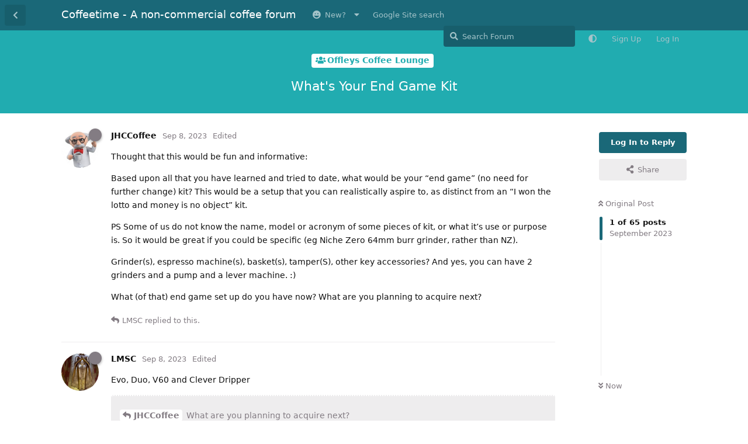

--- FILE ---
content_type: text/html; charset=utf-8
request_url: https://coffeetime.freeflarum.com/d/2010-whats-your-end-game-kit/1
body_size: 18309
content:
<!doctype html>
<html  dir="ltr"        lang="en" >
    <head>
        <meta charset="utf-8">
        <title>What&#039;s Your End Game Kit - Coffeetime - A non-commercial coffee forum</title>

        <link rel="stylesheet" href="https://coffeetime.freeflarum.com/assets/forum-en.css?v=d33f220e">
<link rel="next" href="https://coffeetime.freeflarum.com/d/2010-whats-your-end-game-kit?page=2">
<link rel="canonical" href="https://coffeetime.freeflarum.com/d/2010-whats-your-end-game-kit">
<link rel="preload" href="https://coffeetime.freeflarum.com/assets/forum-en.css?v=d33f220e" as="style">
<link rel="preload" href="https://coffeetime.freeflarum.com/assets/forum.js?v=6209b7d3" as="script">
<link rel="preload" href="https://coffeetime.freeflarum.com/assets/forum-en.js?v=0b01e3cc" as="script">
<link rel="preload" href="https://coffeetime.freeflarum.com/assets/fonts/fa-solid-900.woff2" as="font" type="font/woff2" crossorigin="">
<link rel="preload" href="https://coffeetime.freeflarum.com/assets/fonts/fa-regular-400.woff2" as="font" type="font/woff2" crossorigin="">
<meta name="viewport" content="width=device-width, initial-scale=1, maximum-scale=1, minimum-scale=1, viewport-fit=cover">
<meta name="description" content="The coffeetime forum, a UK coffee forum powered by FreeFlarum.com. Chat about coffee, espresso machines, roasting and grinders with experts">
<meta name="theme-color" content="#1a6878">
<meta name="application-name" content="Coffeetime - A non-commercial coffee forum">
<meta name="robots" content="index, follow">
<meta name="twitter:card" content="summary_large_image">
<meta name="twitter:image" content="https://coffeetime.freeflarum.com/assets/favicon-eksoiplh.png">
<meta name="color-scheme" content="light">
<link rel="stylesheet" media="not all and (prefers-color-scheme: dark)" class="nightmode-light" href="https://coffeetime.freeflarum.com/assets/forum.css?v=a21cd7df" />
<link rel="stylesheet" media="(prefers-color-scheme: dark)" class="nightmode-dark" href="https://coffeetime.freeflarum.com/assets/forum-dark.css?v=3d182863" />
<link rel="shortcut icon" href="https://coffeetime.freeflarum.com/assets/favicon-eksoiplh.png">
<meta property="og:site_name" content="Coffeetime - A non-commercial coffee forum">
<meta property="og:type" content="website">
<meta property="og:image" content="https://coffeetime.freeflarum.com/assets/favicon-eksoiplh.png">
<script type="application/ld+json">[{"@context":"http:\/\/schema.org","@type":"WebPage","publisher":{"@type":"Organization","name":"Coffeetime - A non-commercial coffee forum","url":"https:\/\/coffeetime.freeflarum.com","description":"The coffeetime forum, a UK coffee forum powered by FreeFlarum.com. Chat about coffee, espresso machines, roasting and grinders with experts","logo":null},"image":"https:\/\/coffeetime.freeflarum.com\/assets\/favicon-eksoiplh.png"},{"@context":"http:\/\/schema.org","@type":"WebSite","url":"https:\/\/coffeetime.freeflarum.com\/","potentialAction":{"@type":"SearchAction","target":"https:\/\/coffeetime.freeflarum.com\/?q={search_term_string}","query-input":"required name=search_term_string"}}]</script>
<meta name="google-site-verification" content="A8_drX_VrDhIT6qzfTqgh70Sp49XdSMdmmNsTRup3kk" />
<meta name="msvalidate.01" content="C267DD9AF319419927D502A0658957DE" />
<script async src="//freeimage.host/sdk/pup.js" data-url="https://freeimage.host/upload"></script>

        <script>
            /* fof/nightmode workaround for browsers without (prefers-color-scheme) CSS media query support */
            if (!window.matchMedia('not all and (prefers-color-scheme), (prefers-color-scheme)').matches) {
                document.querySelector('link.nightmode-light').removeAttribute('media');
            }
        </script>
        
    </head>

    <body>
        <div id="app" class="App">

    <div id="app-navigation" class="App-navigation"></div>

    <div id="drawer" class="App-drawer">

        <header id="header" class="App-header">
            <div id="header-navigation" class="Header-navigation"></div>
            <div class="container">
                <div class="Header-title">
                    <a href="https://coffeetime.freeflarum.com" id="home-link">
                                                    Coffeetime - A non-commercial coffee forum
                                            </a>
                </div>
                <div id="header-primary" class="Header-primary"></div>
                <div id="header-secondary" class="Header-secondary"></div>
            </div>
        </header>

    </div>

    <main class="App-content">
        <div id="content"></div>

        <div id="flarum-loading" style="display: none">
    Loading...
</div>

<noscript>
    <div class="Alert">
        <div class="container">
            This site is best viewed in a modern browser with JavaScript enabled.
        </div>
    </div>
</noscript>

<div id="flarum-loading-error" style="display: none">
    <div class="Alert">
        <div class="container">
            Something went wrong while trying to load the full version of this site. Try hard-refreshing this page to fix the error.
        </div>
    </div>
</div>

<noscript id="flarum-content">
    <div class="container">
    <h1>What&#039;s Your End Game Kit</h1>

    <div>
                    <article>
                                <div class="PostUser"><h3 class="PostUser-name">JHCCoffee</h3></div>
                <div class="Post-body">
                    <p>Thought that this would be fun and informative:</p>

<p>Based upon all that you have learned and tried to date, what would be your “end game” (no need for further change) kit?  This would be a setup that you can realistically aspire to, as distinct from an “I won the lotto and money is no object” kit.</p>

<p>PS Some of us do not know the name, model or acronym of some pieces of kit, or what it’s use or purpose is. So it would be great if you could be specific (eg Niche Zero 64mm burr grinder, rather than NZ).</p>

<p>Grinder(s), espresso machine(s), basket(s), tamper(S), other key accessories? And yes, you can have 2 grinders and a pump and a lever machine. :)</p>

<p>What (of that) end game set up do you have now? What are you planning to acquire next?</p>
                </div>
            </article>

            <hr>
                    <article>
                                <div class="PostUser"><h3 class="PostUser-name">LMSC</h3></div>
                <div class="Post-body">
                    <p>Evo, Duo, V60 and Clever Dripper</p> 

<blockquote class="uncited"><div><p><a href="https://coffeetime.freeflarum.com/d/2010-whats-your-end-game-kit/1" class="PostMention" data-id="52869" rel="" target="">JHCCoffee</a> What are you planning to acquire next?</p></div></blockquote>

<p>On the contrary! Always wondered if I should have kept it simple - just filter. I do think some time I should sell the Evo. 😁</p>

                </div>
            </article>

            <hr>
                    <article>
                                <div class="PostUser"><h3 class="PostUser-name">MediumRoastSteam</h3></div>
                <div class="Post-body">
                    <p><a href="https://coffeetime.freeflarum.com/d/2010-whats-your-end-game-kit/2" class="PostMention" data-id="52876" rel="" target="">LMSC</a> - Believe me… I’ve done that once in the past… Not because I wanted to, but I was getting a lot of grief from the one who doesn’t drink coffee in the household… I regretted ever since! LOL</p>
                </div>
            </article>

            <hr>
                    <article>
                                <div class="PostUser"><h3 class="PostUser-name">LMSC</h3></div>
                <div class="Post-body">
                    <p><a href="https://coffeetime.freeflarum.com/d/2010-whats-your-end-game-kit/3" class="PostMention" data-id="52878" rel="" target="">MediumRoastSteam</a></p> 

<p>My family happily drinks the coffee from the Evo and the filter. I don’t see them using the machine (Evo) as they do not as of now.</p>  

<p>I won’t be surprised if the Evo would mostly be a machine for the week end and when guests / friends are at home.  Apart from these, I do not want to, as you  say, regret after selling it off.</p> 

<p>It will cost me at least £3.5K to get a like-for-like replacement. 😊</p>

 <p>Thx, though!</p> 
                </div>
            </article>

            <hr>
                    <article>
                                <div class="PostUser"><h3 class="PostUser-name">JonWoo187</h3></div>
                <div class="Post-body">
                    <p>Having had various machines/grinders over the yrs what I have now seriously gets the job done for exactly what I like/expect and no doubt will last the rest of my usable lifetime. <br>
-Rancilio Silvia Pro (will replace water lines as I do that with pretty much any machine after 3 yrs or so use and will swap out the stock brew pump for an Ulka heavy duty 2/1 duty cycle so I can push extractions upwards of 90 seconds…<br>
-Cimbali Jr. electric beast with ‘traditional’ 64 mm burrs it simply does a great job and has been in use for 17 yrs now without a flinch… use it when I need to crank out espresso back to back in a short period of time…<br>
-Helor 106 as I consider it to be as good as a grinder can/needs to be and use it the majority of the time… will replace the ceramic shaft bearings with sealed hybrid ceramics just to minimize cleaning as often…<br>
-Basket is an old school Rancilio 40-100-103 as it’s the best overall basket of any I’ve used on any machine. Of course they don’t make them anymore and nearly impossible to find that exact basket. Hope it will last as long as I do…<br>
-Tamper/station is a Joe Frex palm/level tamp with adjustable depth and weighs 2.5 lbs… setup with matching tamp station, both are simply superb…<br>
-Ohaus STX Scout very high quality digital scale<br>
-Cafelat Classic knockbox (round) and seriously built to last<br>
-Hand built roasting setup that never lets me down and prevents me from ever having to buy ANY commercial roasted garbage floating around for ridiculous prices…</p>

<p>This setup has long paid for itself and aside from typical cleaning/preventive maintenance should be the last bit of ‘kit’ I’ll ever need to buy. For several yrs now my main focus is green selection and dialing each batch in to match my setup to give me the taste/texture I seek. Chasing equipment and all the FOMO items constantly discussed is a waste of time/money from my perspective, but to each their own. Some tend to think something better can be had year after year, but IMBHO once you get to a decent point with equipment you’re not really gonna find better, just different. Some will clearly chase that magic dragon indefinitely and most end up chasing their tail in the process and never totally satisfied with the end result. Maybe they should work more on their skill/technique than simply spending for little to nothing gained.</p>
                </div>
            </article>

            <hr>
                    <article>
                                <div class="PostUser"><h3 class="PostUser-name">Cuprajake</h3></div>
                <div class="Post-body">
                    <p>Money no issues I’d love a keeps can der western leva.</p>

<p>Only a dual lever but a show piece.</p> 

<p>Grinder wise I’m very happy with what I have but would also love a kafatec flat, they do seem to be very well built, I’m not into the bling that is the Titus chrome stuff.</p> 
                </div>
            </article>

            <hr>
                    <article>
                                <div class="PostUser"><h3 class="PostUser-name">dfk41</h3></div>
                <div class="Post-body">
                    <p>I look at owners of exotic cars, and far from it making me want one, I just presume he is a ****** with a little willie</p>
                </div>
            </article>

            <hr>
                    <article>
                                <div class="PostUser"><h3 class="PostUser-name">Patrick</h3></div>
                <div class="Post-body">
                    <p><a href="https://coffeetime.freeflarum.com/d/2010-whats-your-end-game-kit/7" class="PostMention" data-id="52895" rel="" target="">dfk41</a> Glad we have the word filter!</p>
                </div>
            </article>

            <hr>
                    <article>
                                <div class="PostUser"><h3 class="PostUser-name">Amberale</h3></div>
                <div class="Post-body">
                    <p><a href="https://coffeetime.freeflarum.com/d/2010-whats-your-end-game-kit/7" class="PostMention" data-id="52895" rel="" target="">dfk41</a></p> 

<p>I look at exotic and collectable cars and think “I am thankful that there are some folks with enough money and taste for these beautiful things to be built”.<br>
To be sure, there are a lot of people driving them who don’t impress but the beauty of the engineering and styling should not be associated with them.</p>
                </div>
            </article>

            <hr>
                    <article>
                                <div class="PostUser"><h3 class="PostUser-name">chlorox</h3></div>
                <div class="Post-body">
                    <p>If by end game, is meant kit that one can be happy for keeps with within ones reasonable budget estimates, then  i already have my end game kit except I would like to have a good 98mm grinder for light roasts like the monolith flat Max with prebreaker or a Titus nautilus or as a cheaper option maybe the new option o 102mm grinder.  I cannot stomach currently the astronomical cost of auch a grinder though and so am hoping for a df98 to eventually come along at a far lower price point. For the office machine, I wouldnt mind a replacement for the e61 but again the cost of a replacement machine and grinder combo are too much for the moment.</p>

<p>Sometimes especially for cars, people will say if I had no limit as to funds my dream car would be a mclaren etc but really, even uf we were to be gifted such a car, it wouldn’t fit our actual day to day needs or we won’t be able to afford to run and maintain it anyway. So any end game discussions has to still take into account our actual economic level as well as real life needs and preferences, and the same applies for coffee gear as well.</p>
                </div>
            </article>

            <hr>
                    <article>
                                <div class="PostUser"><h3 class="PostUser-name">dfk41</h3></div>
                <div class="Post-body">
                    <p><a href="https://coffeetime.freeflarum.com/d/2010-whats-your-end-game-kit/10" class="PostMention" data-id="52926" rel="" target="">Amberale</a> Ha! Luckily, there are always two sides to a coin!</p>
                </div>
            </article>

            <hr>
                    <article>
                                <div class="PostUser"><h3 class="PostUser-name">tompoland</h3></div>
                <div class="Post-body">
                    <p><a href="https://coffeetime.freeflarum.com/d/2010-whats-your-end-game-kit/10" class="PostMention" data-id="52926" rel="" target="">Amberale</a> love this.</p>
                </div>
            </article>

            <hr>
                    <article>
                                <div class="PostUser"><h3 class="PostUser-name">tompoland</h3></div>
                <div class="Post-body">
                    <p>Think I’ve got it all, for now. I’d say a Kees Slim Jim but I’d only end up selling it due to non use.</p>

<p>Espresso machine: I’ll keep the DE1XL until the Bengle comes out at which point I’ll likely upgrade.</p>

<p>Grinders: I’ll likely stick to either a 64mm or 83mm flat burr grinder (or both) due to the large range of burr options for each, which significantly mitigates the otherwise magnetic pull of ugraditis.</p>

<p>Given the remarkably diverse and enjoyable options for these burr sets, and having had high priced grinders come and go, I am now bereft of any temptation to dive into the world of Titus or Kafatek or Lagom, impressive brands though they may all be.</p>

<p>The Duos and DF64Vs will likely stay longer than any grinders I’ve had previously, bar the Zero.</p>

<p>For me, the strong manufacturing surge in 2023 towards grinders that offer easy burr swapability has been a massive grinder game-changer. It’s somewhat akin to the difference between closed and open source software in that it spurs competition and accelerates development.</p> 
                </div>
            </article>

            <hr>
                    <article>
                                <div class="PostUser"><h3 class="PostUser-name">chlorox</h3></div>
                <div class="Post-body">
                    <p><a href="https://coffeetime.freeflarum.com/d/2010-whats-your-end-game-kit/13" class="PostMention" data-id="52977" rel="" target="">tompoland</a> <br>
Thanks for the comment Tom but I was curious about your reference to the Bengle - whats that? Is that a new upcoming machine?</p>
                </div>
            </article>

            <hr>
                    <article>
                                <div class="PostUser"><h3 class="PostUser-name">Pompeyexile</h3></div>
                <div class="Post-body">
                    <p>Considering I will never be able to afford some of the kit many of you have either tried or owned, my end game kit is one that will enable me to make a coffee that makes me go Ahhhhhh! and not Urrrrrrgh! My Niche Zero and Sage Dual Boiler and plethora of drippers etc get me to that now…mostly.</p>

<p>Whilst I know it is good to have a dream, as I have never experienced some of this high end kit and do not have the ability to taste the nuances in coffee profiles and flavours using them may bring, unless any of it breaks I am happy to stick with what I have got.</p>

<p>Why aim for the stars when I will only ever reach the moon.</p>
                </div>
            </article>

            <hr>
                    <article>
                                <div class="PostUser"><h3 class="PostUser-name">Dusk</h3></div>
                <div class="Post-body">
                    <p><a href="https://coffeetime.freeflarum.com/d/2010-whats-your-end-game-kit/14" class="PostMention" data-id="52996" rel="" target="">Pompeyexile</a></p> 

<p>I totally get this, I’ve had gadgets in the past that have far more adjustments than I can ever be bothered to get involved with so never use them. I’m quite happy with something fairly simple and easy to use.</p> 

<p>I once had adjustable suspension on a car(stupid idea) and I fiddled with it once before realising I just wanted it as soft as it could go. I replaced it not long after….</p>
                </div>
            </article>

            <hr>
                    <article>
                                <div class="PostUser"><h3 class="PostUser-name">MediumRoastSteam</h3></div>
                <div class="Post-body">
                    <p><a href="https://coffeetime.freeflarum.com/d/2010-whats-your-end-game-kit/15" class="PostMention" data-id="53007" rel="" target="">chlorox</a> - it is indeed.</p>

<blockquote class="uncited"><div><p><a href="https://coffeetime.freeflarum.com/d/2010-whats-your-end-game-kit/15" class="PostMention" data-id="53007" rel="" target="">chlorox</a> reference to the Bengle - whats that? Is that a new upcoming machine?</p></div></blockquote>

<p>It is indeed.</p>
                </div>
            </article>

            <hr>
                    <article>
                                <div class="PostUser"><h3 class="PostUser-name">JHCCoffee</h3></div>
                <div class="Post-body">
                    <blockquote class="uncited"><div><p><a href="https://coffeetime.freeflarum.com/d/2010-whats-your-end-game-kit/15" class="PostMention" data-id="53007" rel="" target="">chlorox</a> Bengle - whats that? Is that a new upcoming machine?</p></div></blockquote>

<p>John’s long term vision for the Decent. A v2, versus incremental v1.x machines. Now at v1.4, with V1.5 coming up.</p>
                </div>
            </article>

            <hr>
                    <article>
                                <div class="PostUser"><h3 class="PostUser-name">tompoland</h3></div>
                <div class="Post-body">
                    <p><a href="https://coffeetime.freeflarum.com/d/2010-whats-your-end-game-kit/15" class="PostMention" data-id="53007" rel="" target="">chlorox</a> indeed, its a Decent but it’s not being offered as a replacement for the DE1 but rather as a more premium option. The idea seems to be that the DE1 will continue to be developed and offered for around the current price point and that the Bengle will be positioned as a commercial machine. New features include a different design including timber side panels, new pump, different water reservoir, samsung tablet, built in scale (in the feet).</p>

<p>Ben Champion has been the main person working on the Bengle plus of course John Buckman (Decent founder) with Scott Rao helping out too.</p>

<p>Its worth noting that John has posted to say that the difference in the cup will be indistinguishable from the DE1.</p>
                </div>
            </article>

            <hr>
                    <article>
                                <div class="PostUser"><h3 class="PostUser-name">BrendaninBrooklyn</h3></div>
                <div class="Post-body">
                    <p>While I greatly respect and am enthusiastic about the Decent team, and periodically look in on other SOTA machines, whether in production or development, (Dalla Corte Mina, Faema by Faema, La Marzocco Leva X  &amp;  Linea Micra, Manument, Nurri Leva, Unica Pro, Victoria Arduino E1 Prima, and Carimali Heylo), this is just technology-curiousity on my part. Ditto the grinders I believe really are superior (Kafatek, Lever Craft, Titus, VersaLab, WUG)</p>

<p>I am a home user, making coffee for my wife and I, and occasionally for friends. The limits on my results are bean quality and skill; not gear. So regardless of available budget, I would make these same choices:</p>

<ul><li>Niche Zero</li>
<li>Niche Duo dual-burr</li>
<li>Odyssey Espresso Argos  w/ direct and spring assemblies – assuming the final product matches the manufacturer’s stated intentions, which seems extremely likely</li>
<li>a small assortment of brew gear, mainly for fun</li></ul>

<p>Good chefs require good knives; they rarely need a handmade, hammered-finish, multi-layer, carbon-steel  Usuba.</p>
                </div>
            </article>

            <hr>
                    <article>
                                <div class="PostUser"><h3 class="PostUser-name">Igm45</h3></div>
                <div class="Post-body">
                    <p><a href="https://coffeetime.freeflarum.com/d/2010-whats-your-end-game-kit/20" class="PostMention" data-id="53107" rel="" target="">BrendaninBrooklyn</a></p> 

<p>It’s interesting that you use chefs as an example because I’d argue that kit makes a huge difference to them, whether that be cooking with gas (temperature control), piping bags (flow control). Like coffee food contains so many volatile compounds that kit does make a big impact.</p> 
                </div>
            </article>

            <hr>
            </div>

    
            <a href="https://coffeetime.freeflarum.com/d/2010-whats-your-end-game-kit?page=2">Next Page &raquo;</a>
    </div>

</noscript>


        <div class="App-composer">
            <div class="container">
                <div id="composer"></div>
            </div>
        </div>
    </main>

</div>




        <div id="modal"></div>
        <div id="alerts"></div>

        <script>
            document.getElementById('flarum-loading').style.display = 'block';
            var flarum = {extensions: {}};
        </script>

        <script src="https://coffeetime.freeflarum.com/assets/forum.js?v=6209b7d3"></script>
<script src="https://coffeetime.freeflarum.com/assets/forum-en.js?v=0b01e3cc"></script>

        <script id="flarum-json-payload" type="application/json">{"fof-nightmode.assets.day":"https:\/\/coffeetime.freeflarum.com\/assets\/forum.css?v=a21cd7df","fof-nightmode.assets.night":"https:\/\/coffeetime.freeflarum.com\/assets\/forum-dark.css?v=3d182863","resources":[{"type":"forums","id":"1","attributes":{"title":"Coffeetime - A non-commercial coffee forum","description":"The coffeetime forum, a UK coffee forum powered by FreeFlarum.com. Chat about coffee, espresso machines, roasting and grinders with experts","showLanguageSelector":true,"baseUrl":"https:\/\/coffeetime.freeflarum.com","basePath":"","baseOrigin":"https:\/\/coffeetime.freeflarum.com","debug":false,"apiUrl":"https:\/\/coffeetime.freeflarum.com\/api","welcomeTitle":"Welcome to Coffeetime","welcomeMessage":"Enjoy and contribute to the discussions on the UK\u0027s busiest coffee forum.","themePrimaryColor":"#1a6878","themeSecondaryColor":"#c4c0c4","logoUrl":null,"faviconUrl":"https:\/\/coffeetime.freeflarum.com\/assets\/favicon-eksoiplh.png","headerHtml":"","footerHtml":"","allowSignUp":true,"defaultRoute":"\/all","canViewForum":true,"canStartDiscussion":false,"canSearchUsers":false,"canCreateAccessToken":false,"canModerateAccessTokens":false,"assetsBaseUrl":"https:\/\/coffeetime.freeflarum.com\/assets","canBypassTagCounts":false,"minPrimaryTags":"1","maxPrimaryTags":"1","minSecondaryTags":"1","maxSecondaryTags":"2","canViewFlags":false,"guidelinesUrl":null,"canConfigureSeo":false,"toggleRichTextEditorButton":true,"afrux-forum-widgets-core.config":{"instances":[{"id":"afrux-news-widget:news","extension":"afrux-news-widget","key":"news","placement":"top","position":0},{"id":"justoverclock-hot-discussions:discHot","extension":"justoverclock-hot-discussions","key":"discHot","placement":"end","position":0},{"id":"afrux-online-users-widget:onlineUsers","extension":"afrux-online-users-widget","key":"onlineUsers","placement":"end","position":1},{"id":"afrux-forum-stats-widget:forumStats","extension":"afrux-forum-stats-widget","key":"forumStats","placement":"end","position":2},{"id":"afrux-top-posters-widget:topPosters","extension":"afrux-top-posters-widget","key":"topPosters","placement":"end","position":3},{"id":"justoverclock-custom-html-widget:CustomHtml","extension":"justoverclock-custom-html-widget","key":"CustomHtml","placement":"end","position":4},{"id":"opuses114514-youtube-video-feed:YtFeed","extension":"opuses114514-youtube-video-feed","key":"YtFeed","placement":"end","position":5}]},"afrux-forum-widgets-core.preferDataWithInitialLoad":true,"blogTags":["51"],"blogRedirectsEnabled":"both","blogCommentsEnabled":"1","blogHideTags":"0","blogDefaultImage":"blog-default-kgskn2jw.png","canWriteBlogPosts":false,"blogCategoryHierarchy":"1","blogAddSidebarNav":"1","canApproveBlogPosts":false,"blogFeaturedCount":"3","blogAddHero":"1","canGiveBadge":false,"canViewDetailedBadgeUsers":true,"editOwnUserCardBadges":false,"editUserCardBadges":false,"showBadgesOnUserCard":false,"numberOfBadgesOnUserCard":5,"therealsujitk-gifs.engine":"","therealsujitk-gifs.api_key":"GKeasNoXrdVCjHcWIZ3QKkbXVNChMiV1","therealsujitk-gifs.rating":"","stickiest.badge_icon":"fas fa-thumbtack","canMovePosts":false,"hCaptchaDarkMode":false,"postWithoutHCaptcha":false,"allowInlineEditing":true,"justoverclock-hot-discussions.discLimit":"","justoverclock-custom-html-widget.customCode":"\u003Ch2 style=\u0022text-align:center;\u0022\u003EHosted for free on \u003Ca href=\u0022https:\/\/freeflarum.com\/\u0022\u003Efreeflarum\u003C\/a\u003E If you wish to help \u003Ca href=\u0022https:\/\/coffeetime.freeflarum.com\/d\/913-donations-new-process\u0022\u003EDonate\u003C\/a\u003E\u003C\/h2\u003E\n\n","canRequestUsername":false,"canRequestNickname":false,"passwordlessSignUp":false,"canSeeUserDirectoryLink":false,"userDirectoryDefaultSort":"newest","userDirectorySmallCards":true,"userDirectoryDisableGlobalSearchSource":false,"userDirectoryLinkGroupMentions":true,"fof-user-bio.maxLength":200,"fof-user-bio.maxLines":0,"fof-upload.canUpload":false,"fof-upload.canDownload":true,"fof-upload.composerButtonVisiblity":"both","fof-share-social.plain-copy":true,"fof-share-social.default":null,"fof-share-social.networks":["facebook","twitter","linkedin","reddit","whatsapp","telegram","vkontakte","odnoklassniki","my_mail","qq","qzone"],"ReactionConverts":[null,null,"thumbsup"],"fofReactionsAllowAnonymous":false,"fofReactionsCdnUrl":"https:\/\/cdnjs.cloudflare.com\/ajax\/libs\/twemoji\/14.0.2\/72x72\/[codepoint].png","canStartPolls":false,"canStartGlobalPolls":false,"canUploadPollImages":false,"canStartPollGroup":false,"canViewPollGroups":false,"pollsDirectoryDefaultSort":"-createdAt","globalPollsEnabled":false,"pollGroupsEnabled":false,"allowPollOptionImage":false,"pollMaxOptions":10,"fofNightMode_autoUnsupportedFallback":1,"fofNightMode.showThemeToggleOnHeaderAlways":false,"fof-nightmode.default_theme":0,"fofNightMode.showThemeToggleInSolid":true,"fof-merge-discussions.search_limit":4,"allowUsernameMentionFormat":true,"independentDiscussionBookmarkButton":true,"categories.keepTagsNav":true,"categories.fullPageDesktop":false,"categories.compactMobile":true,"categories.parentRemoveIcon":false,"categories.parentRemoveDescription":false,"categories.parentRemoveStats":false,"categories.parentRemoveLastDiscussion":false,"categories.childBareIcon":false,"afrux-top-posters-widget.topPosterCounts":{"1208":"121","4":"97","51":"54","1185":"41","1422":"37"},"canViewOnlineUsersWidget":false,"totalOnlineUsers":1,"afrux-news-widget.lines":["\u003Cb\u003EDonations to freeflarum.com are \u003Cfont color=\u0022red\u0022\u003EEUR 913 to date...\u003C\/font\u003E\u003C\/b\u003E \u0026#128525; ","\u003Cb\u003E Not only the UK\u0027s busiest most knowledgeable forum, but completely non-commercial, unlike others!\u003C\/b\u003E"],"afrux-forum-stats-widget.stats":{"discussionCount":{"label":"Discussions","icon":"far fa-comments","value":3516,"prettyValue":"3.52K"},"userCount":{"label":"Users","icon":"fas fa-users","value":1811,"prettyValue":"1.81K"},"commentPostCount":{"label":"Posts","icon":"far fa-comment-dots","value":85136,"prettyValue":"85.14K"}}},"relationships":{"groups":{"data":[{"type":"groups","id":"1"},{"type":"groups","id":"2"},{"type":"groups","id":"3"},{"type":"groups","id":"4"},{"type":"groups","id":"5"},{"type":"groups","id":"7"},{"type":"groups","id":"8"},{"type":"groups","id":"10"}]},"tags":{"data":[{"type":"tags","id":"2"},{"type":"tags","id":"3"},{"type":"tags","id":"4"},{"type":"tags","id":"5"},{"type":"tags","id":"6"},{"type":"tags","id":"7"},{"type":"tags","id":"16"},{"type":"tags","id":"18"},{"type":"tags","id":"19"},{"type":"tags","id":"37"},{"type":"tags","id":"38"},{"type":"tags","id":"45"},{"type":"tags","id":"48"},{"type":"tags","id":"51"},{"type":"tags","id":"54"},{"type":"tags","id":"57"}]},"reactions":{"data":[{"type":"reactions","id":"1"},{"type":"reactions","id":"2"},{"type":"reactions","id":"3"},{"type":"reactions","id":"4"},{"type":"reactions","id":"5"},{"type":"reactions","id":"6"},{"type":"reactions","id":"7"},{"type":"reactions","id":"8"}]},"links":{"data":[{"type":"links","id":"10"},{"type":"links","id":"17"},{"type":"links","id":"1"},{"type":"links","id":"2"},{"type":"links","id":"5"},{"type":"links","id":"7"},{"type":"links","id":"8"},{"type":"links","id":"9"},{"type":"links","id":"11"},{"type":"links","id":"12"},{"type":"links","id":"13"},{"type":"links","id":"14"},{"type":"links","id":"15"},{"type":"links","id":"18"},{"type":"links","id":"19"}]},"topPosters":{"data":[{"type":"users","id":"4"},{"type":"users","id":"51"},{"type":"users","id":"1185"},{"type":"users","id":"1208"},{"type":"users","id":"1422"}]},"onlineUsers":{"data":[{"type":"users","id":"1152"}]}}},{"type":"groups","id":"1","attributes":{"nameSingular":"Admin","namePlural":"Admins","color":"#B72A2A","icon":"fas fa-wrench","isHidden":0}},{"type":"groups","id":"2","attributes":{"nameSingular":"Guest","namePlural":"Guests","color":null,"icon":null,"isHidden":0}},{"type":"groups","id":"3","attributes":{"nameSingular":"Member","namePlural":"Members","color":null,"icon":null,"isHidden":0}},{"type":"groups","id":"4","attributes":{"nameSingular":"Mod","namePlural":"Mods","color":"#80349E","icon":"fas fa-bolt","isHidden":0}},{"type":"groups","id":"5","attributes":{"nameSingular":"User","namePlural":"Users","color":"","icon":"","isHidden":0}},{"type":"groups","id":"7","attributes":{"nameSingular":"Commercial","namePlural":"Commercial","color":"#f0911d","icon":"fas fa-user-tie","isHidden":0}},{"type":"groups","id":"8","attributes":{"nameSingular":"New","namePlural":"New","color":"#53c273","icon":"","isHidden":0}},{"type":"groups","id":"10","attributes":{"nameSingular":"Timeout","namePlural":"Timeout","color":"","icon":"fas fa-user-times","isHidden":0}},{"type":"tags","id":"2","attributes":{"name":"Announcements","description":"Keep an eye on this area for important announcements","slug":"announcements","color":"#0fbbfa","backgroundUrl":null,"backgroundMode":null,"icon":"far fa-newspaper","discussionCount":21,"position":1,"defaultSort":null,"isChild":false,"isHidden":false,"lastPostedAt":"2025-10-08T14:22:40+00:00","canStartDiscussion":false,"canAddToDiscussion":false,"isBlog":false,"postCount":40}},{"type":"tags","id":"3","attributes":{"name":"Espresso Machines (inc manual)","description":"Machines including levers, pumped, manual advice, reviews, faults and anything else","slug":"espresso-machines-inc-manual","color":"#debd97","backgroundUrl":null,"backgroundMode":null,"icon":"fas fa-mug-hot","discussionCount":710,"position":4,"defaultSort":null,"isChild":false,"isHidden":false,"lastPostedAt":"2026-01-15T20:11:01+00:00","canStartDiscussion":false,"canAddToDiscussion":false,"isBlog":false,"postCount":26332}},{"type":"tags","id":"4","attributes":{"name":"Offleys Coffee Lounge","description":"This is for general discussion about coffee or anything else..Best place to post and say hello!","slug":"offleys-coffee-lounge","color":"#21acb0","backgroundUrl":null,"backgroundMode":null,"icon":"fas fa-users","discussionCount":1004,"position":2,"defaultSort":null,"isChild":false,"isHidden":false,"lastPostedAt":"2026-01-14T22:25:13+00:00","canStartDiscussion":false,"canAddToDiscussion":false,"isBlog":false,"postCount":29069}},{"type":"tags","id":"5","attributes":{"name":"Grinders","description":"Coffee grinders (manual or mains powered), advice, reviews, technical help and anything else","slug":"grinders","color":"#295e87","backgroundUrl":null,"backgroundMode":null,"icon":"fas fa-mortar-pestle","discussionCount":331,"position":8,"defaultSort":null,"isChild":false,"isHidden":false,"lastPostedAt":"2026-01-15T16:34:39+00:00","canStartDiscussion":false,"canAddToDiscussion":false,"isBlog":false,"postCount":12342}},{"type":"tags","id":"6","attributes":{"name":"Beans","description":"Talk about the coffee beans you have enjoyed, or not enjoyed","slug":"beans","color":"#824e1e","backgroundUrl":null,"backgroundMode":null,"icon":"fas fa-tablets","discussionCount":231,"position":5,"defaultSort":null,"isChild":false,"isHidden":false,"lastPostedAt":"2025-12-31T10:20:39+00:00","canStartDiscussion":false,"canAddToDiscussion":false,"isBlog":false,"postCount":5607}},{"type":"tags","id":"7","attributes":{"name":"Discounts and Deals","description":"Tell us about any great deals on machines, beans, accessories that you know about..","slug":"discounts-and-deals","color":"#d47f11","backgroundUrl":null,"backgroundMode":null,"icon":"fas fa-grin-stars","discussionCount":70,"position":11,"defaultSort":null,"isChild":false,"isHidden":false,"lastPostedAt":"2026-01-05T20:22:50+00:00","canStartDiscussion":false,"canAddToDiscussion":false,"isBlog":false,"postCount":1092}},{"type":"tags","id":"16","attributes":{"name":"Roasters (Machines)","description":"Coffee Roasting equipment","slug":"roasters-machines","color":"","backgroundUrl":null,"backgroundMode":null,"icon":"fas fa-fire","discussionCount":47,"position":7,"defaultSort":null,"isChild":false,"isHidden":false,"lastPostedAt":"2025-09-05T08:12:39+00:00","canStartDiscussion":false,"canAddToDiscussion":false,"isBlog":false,"postCount":929}},{"type":"tags","id":"18","attributes":{"name":"Retailer Reviews","description":"An area to review retailers you have used for coffee stuff or beans. Please check whether a thread already exists for the retailer and add to that. All posts require approval.","slug":"retailer-reviews","color":"#000000","backgroundUrl":null,"backgroundMode":null,"icon":"fas fa-balance-scale","discussionCount":4,"position":12,"defaultSort":null,"isChild":false,"isHidden":false,"lastPostedAt":"2025-01-22T07:40:36+00:00","canStartDiscussion":false,"canAddToDiscussion":false,"isBlog":false,"postCount":68}},{"type":"tags","id":"19","attributes":{"name":"Accessories","description":"The other bits and bobs we buy, cups, tampers, puck screens, scales etc..","slug":"accessories","color":"#933bb8","backgroundUrl":null,"backgroundMode":null,"icon":"fas fa-toolbox","discussionCount":186,"position":9,"defaultSort":null,"isChild":false,"isHidden":false,"lastPostedAt":"2026-01-13T18:57:22+00:00","canStartDiscussion":false,"canAddToDiscussion":false,"isBlog":false,"postCount":3213}},{"type":"tags","id":"37","attributes":{"name":"Brewed Coffee","description":"Brewed coffee (machine\/manual)","slug":"brewed-coffee","color":"#a1ab32","backgroundUrl":null,"backgroundMode":null,"icon":"fas fa-coffee","discussionCount":99,"position":6,"defaultSort":null,"isChild":false,"isHidden":false,"lastPostedAt":"2026-01-10T22:28:19+00:00","canStartDiscussion":false,"canAddToDiscussion":false,"isBlog":false,"postCount":2516}},{"type":"tags","id":"38","attributes":{"name":"Equipment Restorations (members)","description":"Restoration of machines, grinders, roasters etc..","slug":"equipment-restorations-members","color":"#1d7d48","backgroundUrl":null,"backgroundMode":null,"icon":"fas fa-wrench","discussionCount":21,"position":10,"defaultSort":null,"isChild":false,"isHidden":false,"lastPostedAt":"2025-10-11T10:55:17+00:00","canStartDiscussion":false,"canAddToDiscussion":false,"isBlog":false,"postCount":440}},{"type":"tags","id":"45","attributes":{"name":"Coffee Crowdfunding Projects (Kickstarter, Indeigogo)","description":"All the latest, greatest, maddest ideas. With a critical\/realistic take from our community. Is it a dud, or is it good.","slug":"coffee-crowdfunding-projects-kickstarter-indeigogo","color":"#b83994","backgroundUrl":null,"backgroundMode":null,"icon":"far fa-lightbulb","discussionCount":17,"position":13,"defaultSort":null,"isChild":false,"isHidden":false,"lastPostedAt":"2025-04-10T13:58:57+00:00","canStartDiscussion":false,"canAddToDiscussion":false,"isBlog":false,"postCount":1042}},{"type":"tags","id":"48","attributes":{"name":"Pro Tips - For various machines, grinders etc.","description":"Tips about the usage of machines, search for the machine here. Area is read only. If you have a pro tip, let me know, make it in another area of the forum. I will add it here to keep things organised.","slug":"pro-tips-for-various-machines-grinders-etc","color":"#690409","backgroundUrl":null,"backgroundMode":null,"icon":"fas fa-user-tie","discussionCount":1,"position":14,"defaultSort":null,"isChild":false,"isHidden":false,"lastPostedAt":"2022-03-03T13:33:04+00:00","canStartDiscussion":false,"canAddToDiscussion":false,"isBlog":false,"postCount":3}},{"type":"tags","id":"51","attributes":{"name":"Reviews, Articles \u0026 Knowledgebase","description":"","slug":"reviews-articles-knowledgebase","color":"","backgroundUrl":null,"backgroundMode":null,"icon":"far fa-question-circle","discussionCount":17,"position":17,"defaultSort":null,"isChild":false,"isHidden":false,"lastPostedAt":"2025-08-20T21:28:32+00:00","canStartDiscussion":false,"canAddToDiscussion":false,"isBlog":true,"postCount":154}},{"type":"tags","id":"54","attributes":{"name":"The Estaminet Tea Room","description":"A small location to discuss Tea, preparation methods a anything tea related.","slug":"the-estaminet-tea-room","color":"#a6a600","backgroundUrl":null,"backgroundMode":null,"icon":"","discussionCount":2,"position":3,"defaultSort":null,"isChild":false,"isHidden":false,"lastPostedAt":"2024-11-15T14:55:35+00:00","canStartDiscussion":false,"canAddToDiscussion":false,"isBlog":false,"postCount":20}},{"type":"tags","id":"57","attributes":{"name":"Classifieds","description":"","slug":"classifieds","color":"#a614f5","backgroundUrl":null,"backgroundMode":null,"icon":"","discussionCount":58,"position":0,"defaultSort":null,"isChild":false,"isHidden":false,"lastPostedAt":"2026-01-14T23:26:18+00:00","canStartDiscussion":false,"canAddToDiscussion":false,"isBlog":false,"postCount":355}},{"type":"reactions","id":"1","attributes":{"identifier":"thumbsup","display":null,"type":"emoji","enabled":true}},{"type":"reactions","id":"2","attributes":{"identifier":"thumbsdown","display":null,"type":"emoji","enabled":false}},{"type":"reactions","id":"3","attributes":{"identifier":"laughing","display":null,"type":"emoji","enabled":true}},{"type":"reactions","id":"4","attributes":{"identifier":"confused","display":null,"type":"emoji","enabled":false}},{"type":"reactions","id":"5","attributes":{"identifier":"love it","display":"Love it","type":"emoji","enabled":true}},{"type":"reactions","id":"6","attributes":{"identifier":"tada","display":null,"type":"emoji","enabled":true}},{"type":"reactions","id":"7","attributes":{"identifier":"green","display":"Envy","type":"emoji","enabled":true}},{"type":"reactions","id":"8","attributes":{"identifier":"jealous","display":"envy","type":"emoji","enabled":false}},{"type":"links","id":"10","attributes":{"id":10,"title":"New?","icon":"fas fa-grin","url":"https:\/\/coffeetime.freeflarum.com\/d\/290-if-youre-new-to-the-forum-read-this","position":0,"isInternal":true,"isNewtab":false,"useRelMe":false,"isChild":false}},{"type":"links","id":"17","attributes":{"id":17,"title":"Google Site search","icon":"","url":"https:\/\/cse.google.com\/cse?cx=d60fdfe0583314a9b","position":1,"isInternal":false,"isNewtab":true,"useRelMe":false,"isChild":false}},{"type":"links","id":"1","attributes":{"id":1,"title":"Guidelines","icon":"","url":"https:\/\/coffeetime.freeflarum.com\/d\/27-forum-guidelines","position":8,"isInternal":false,"isNewtab":false,"useRelMe":false,"isChild":true},"relationships":{"parent":{"data":{"type":"links","id":"10"}}}},{"type":"links","id":"2","attributes":{"id":2,"title":"About","icon":"","url":"https:\/\/coffeetime.freeflarum.com\/d\/28-about-this-forum","position":7,"isInternal":false,"isNewtab":false,"useRelMe":false,"isChild":true},"relationships":{"parent":{"data":{"type":"links","id":"10"}}}},{"type":"links","id":"5","attributes":{"id":5,"title":"Donations","icon":"","url":"https:\/\/coffeetime.freeflarum.com\/d\/854-donations-new-process","position":0,"isInternal":true,"isNewtab":false,"useRelMe":false,"isChild":true},"relationships":{"parent":{"data":{"type":"links","id":"10"}}}},{"type":"links","id":"7","attributes":{"id":7,"title":"My Review Site","icon":"","url":"https:\/\/coffeeequipmentreviews.wordpress.com\/","position":9,"isInternal":false,"isNewtab":true,"useRelMe":false,"isChild":true},"relationships":{"parent":{"data":{"type":"links","id":"10"}}}},{"type":"links","id":"8","attributes":{"id":8,"title":"Coffeetime Archive","icon":"","url":"https:\/\/www.tapatalk.com\/groups\/vesuvius\/","position":10,"isInternal":false,"isNewtab":true,"useRelMe":false,"isChild":true},"relationships":{"parent":{"data":{"type":"links","id":"10"}}}},{"type":"links","id":"9","attributes":{"id":9,"title":"My YouTube Site","icon":"","url":"https:\/\/www.youtube.com\/","position":11,"isInternal":false,"isNewtab":true,"useRelMe":false,"isChild":true},"relationships":{"parent":{"data":{"type":"links","id":"10"}}}},{"type":"links","id":"11","attributes":{"id":11,"title":"Classifieds","icon":"fas fa-star","url":"https:\/\/coffeetime.freeflarum.com\/t\/classifieds","position":2,"isInternal":true,"isNewtab":false,"useRelMe":false,"isChild":true},"relationships":{"parent":{"data":{"type":"links","id":"10"}}}},{"type":"links","id":"12","attributes":{"id":12,"title":"Reviews, Articles \u0026 Knowledgebase","icon":"far fa-question-circle","url":"https:\/\/coffeetime.freeflarum.com\/blog","position":6,"isInternal":true,"isNewtab":false,"useRelMe":false,"isChild":true},"relationships":{"parent":{"data":{"type":"links","id":"10"}}}},{"type":"links","id":"13","attributes":{"id":13,"title":"Private Messaging - How it works","icon":"fas fa-envelope","url":"https:\/\/coffeetime.freeflarum.com\/d\/229-private-messaging-important","position":4,"isInternal":true,"isNewtab":false,"useRelMe":false,"isChild":true},"relationships":{"parent":{"data":{"type":"links","id":"10"}}}},{"type":"links","id":"14","attributes":{"id":14,"title":"Newsletters","icon":"fas fa-newspaper","url":"https:\/\/coffeetime.freeflarum.com\/d\/240-coffeetime-newsletters\/7","position":5,"isInternal":true,"isNewtab":false,"useRelMe":false,"isChild":true},"relationships":{"parent":{"data":{"type":"links","id":"10"}}}},{"type":"links","id":"15","attributes":{"id":15,"title":"Freeflarum Status","icon":"","url":"https:\/\/status.freeflarum.com\/","position":3,"isInternal":false,"isNewtab":true,"useRelMe":false,"isChild":true},"relationships":{"parent":{"data":{"type":"links","id":"10"}}}},{"type":"links","id":"18","attributes":{"id":18,"title":"This is not a forum for kids","icon":"","url":"https:\/\/www.cyberghostvpn.com\/en_US\/privacyhub\/internet-safety-for-kids-guide\/","position":12,"isInternal":false,"isNewtab":true,"useRelMe":false,"isChild":true},"relationships":{"parent":{"data":{"type":"links","id":"10"}}}},{"type":"links","id":"19","attributes":{"id":19,"title":"How to Post Images","icon":"","url":"\/d\/3509-images-important","position":1,"isInternal":true,"isNewtab":false,"useRelMe":false,"isChild":true},"relationships":{"parent":{"data":{"type":"links","id":"10"}}}},{"type":"users","id":"4","attributes":{"username":"dfk41","displayName":"dfk41","avatarUrl":"https:\/\/coffeetime.freeflarum.com\/assets\/avatars\/6wgiQazL8QnKA0Fi.png","slug":"dfk41","joinTime":"2021-12-02T15:54:41+00:00","discussionCount":433,"commentCount":4524,"canEdit":false,"canEditCredentials":false,"canEditGroups":false,"canDelete":false,"lastSeenAt":"2026-01-15T20:05:04+00:00","canSuspend":false,"signature":"https:\/\/www.suddencardiacarrestuk.org\/2024\/02\/thank-goodness-for-madeira-cake\/","signatureHtml":"\u003Cp\u003E\u003Ca href=\u0022https:\/\/www.suddencardiacarrestuk.org\/2024\/02\/thank-goodness-for-madeira-cake\/\u0022\u003Ehttps:\/\/www.suddencardiacarrestuk.org\/2024\/02\/thank-goodness-for-madeira-cake\/\u003C\/a\u003E\u003C\/p\u003E","canEditSignature":false,"canHaveSignature":true,"usernameHistory":[{"dfk41":1679230937},{"Saudade":1679427460}],"fof-upload-uploadCountCurrent":null,"fof-upload-uploadCountAll":null,"ignored":false,"canBeIgnored":true,"isBanned":false,"canBanIP":false,"canSpamblock":false,"canViewWarnings":false,"canManageWarnings":false,"canDeleteWarnings":false,"visibleWarningCount":0}},{"type":"users","id":"51","attributes":{"username":"MediumRoastSteam","displayName":"MediumRoastSteam","avatarUrl":"https:\/\/coffeetime.freeflarum.com\/assets\/avatars\/ENQFFHrQNRsy55mD.png","slug":"MediumRoastSteam","joinTime":"2021-12-04T15:48:03+00:00","discussionCount":25,"commentCount":4494,"canEdit":false,"canEditCredentials":false,"canEditGroups":false,"canDelete":false,"lastSeenAt":"2026-01-15T22:27:40+00:00","canSuspend":false,"signature":null,"canEditSignature":false,"canHaveSignature":true,"usernameHistory":null,"fof-upload-uploadCountCurrent":null,"fof-upload-uploadCountAll":null,"ignored":false,"canBeIgnored":true,"isBanned":false,"canBanIP":false,"canSpamblock":false,"canViewWarnings":false,"canManageWarnings":false,"canDeleteWarnings":false,"visibleWarningCount":0}},{"type":"users","id":"1185","attributes":{"username":"delta76","displayName":"delta76","avatarUrl":null,"slug":"delta76","joinTime":"2023-08-13T19:56:29+00:00","discussionCount":20,"commentCount":644,"canEdit":false,"canEditCredentials":false,"canEditGroups":false,"canDelete":false,"lastSeenAt":"2026-01-15T19:28:33+00:00","canSuspend":false,"signature":null,"canEditSignature":false,"canHaveSignature":true,"usernameHistory":null,"fof-upload-uploadCountCurrent":null,"fof-upload-uploadCountAll":null,"ignored":false,"canBeIgnored":true,"isBanned":false,"canBanIP":false,"canSpamblock":false,"canViewWarnings":false,"canManageWarnings":false,"canDeleteWarnings":false,"visibleWarningCount":0}},{"type":"users","id":"1208","attributes":{"username":"Adrianmsmith","displayName":"Adrianmsmith","avatarUrl":"https:\/\/coffeetime.freeflarum.com\/assets\/avatars\/Ewn17oZpwTft3IDh.png","slug":"Adrianmsmith","joinTime":"2023-09-05T19:51:30+00:00","discussionCount":29,"commentCount":2442,"canEdit":false,"canEditCredentials":false,"canEditGroups":false,"canDelete":false,"lastSeenAt":"2026-01-15T18:46:21+00:00","canSuspend":false,"signature":"Ade Smith. ACS Evo Leva v2. Kafatek Flat max 2, ssw 2024.  Mazzer Philos,  Craig Lyn HG-1 prime.\n\n\n[About Me](https:\/\/coffeetime.freeflarum.com\/u\/Adrianmsmith \u0022Adrian Smith\u0022)","signatureHtml":"\u003Cp\u003EAde Smith. ACS Evo Leva v2. Kafatek Flat max 2, ssw 2024.  Mazzer Philos,  Craig Lyn HG-1 prime.\u003C\/p\u003E\n\n\n\u003Cp\u003E\u003Ca href=\u0022https:\/\/coffeetime.freeflarum.com\/u\/Adrianmsmith\u0022 title=\u0022Adrian Smith\u0022\u003EAbout Me\u003C\/a\u003E\u003C\/p\u003E","canEditSignature":false,"canHaveSignature":true,"usernameHistory":null,"fof-upload-uploadCountCurrent":null,"fof-upload-uploadCountAll":null,"ignored":false,"canBeIgnored":true,"isBanned":false,"canBanIP":false,"canSpamblock":false,"canViewWarnings":false,"canManageWarnings":false,"canDeleteWarnings":false,"visibleWarningCount":0}},{"type":"users","id":"1422","attributes":{"username":"Brainbox","displayName":"Brainbox","avatarUrl":"https:\/\/coffeetime.freeflarum.com\/assets\/avatars\/JzMlnRLgW1MuakHg.png","slug":"Brainbox","joinTime":"2024-03-03T17:30:45+00:00","discussionCount":4,"commentCount":138,"canEdit":false,"canEditCredentials":false,"canEditGroups":false,"canDelete":false,"canSuspend":false,"signature":"It\u0027s not the barista who creates the espresso, but the espresso who creates the barista.","signatureHtml":"\u003Cp\u003EIt\u0027s not the barista who creates the espresso, but the espresso who creates the barista.\u003C\/p\u003E","canEditSignature":false,"canHaveSignature":true,"usernameHistory":null,"fof-upload-uploadCountCurrent":null,"fof-upload-uploadCountAll":null,"ignored":false,"canBeIgnored":true,"isBanned":false,"canBanIP":false,"canSpamblock":false,"canViewWarnings":false,"canManageWarnings":false,"canDeleteWarnings":false,"visibleWarningCount":0}},{"type":"users","id":"1152","attributes":{"username":"Abcan","displayName":"Abcan","avatarUrl":"https:\/\/coffeetime.freeflarum.com\/assets\/avatars\/6RUw0CKzV02dMfUJ.png","slug":"Abcan","joinTime":"2023-07-06T14:54:16+00:00","discussionCount":2,"commentCount":56,"canEdit":false,"canEditCredentials":false,"canEditGroups":false,"canDelete":false,"lastSeenAt":"2026-01-15T22:38:40+00:00","canSuspend":false,"signature":null,"canEditSignature":false,"canHaveSignature":true,"usernameHistory":null,"fof-upload-uploadCountCurrent":null,"fof-upload-uploadCountAll":null,"ignored":false,"canBeIgnored":true,"isBanned":false,"canBanIP":false,"canSpamblock":false,"canViewWarnings":false,"canManageWarnings":false,"canDeleteWarnings":false,"visibleWarningCount":0}}],"session":{"userId":0,"csrfToken":"Tf1bH2ujUEut1Ck8wBQzhsugqpXfHqikiryWPfnY"},"locales":{"en":"English"},"locale":"en","ralkage-hcaptcha.credentials.site":"b88410fa-1f82-4f53-beba-b165ed29aee4","ralkage-hcaptcha.type":"","fof-reactions.cdnUrl":"https:\/\/cdnjs.cloudflare.com\/ajax\/libs\/twemoji\/14.0.2\/72x72\/[codepoint].png","apiDocument":{"data":{"type":"discussions","id":"2010","attributes":{"title":"What\u0027s Your End Game Kit","slug":"2010-whats-your-end-game-kit","commentCount":65,"participantCount":21,"createdAt":"2023-09-08T12:53:37+00:00","lastPostedAt":"2023-10-01T10:33:17+00:00","lastPostNumber":65,"canReply":false,"canRename":false,"canDelete":false,"canHide":false,"isApproved":true,"canTag":false,"isSticky":false,"canSticky":false,"isLocked":false,"canLock":false,"isStickiest":false,"isTagSticky":false,"canStickiest":false,"canTagSticky":false,"isFirstMoved":false,"canSplit":false,"shareUrl":"https:\/\/coffeetime.freeflarum.com\/d\/2010-whats-your-end-game-kit","canSeeReactions":false,"hasPoll":false,"canStartPoll":false,"canMerge":false,"subscription":null,"bookmarked":false},"relationships":{"user":{"data":{"type":"users","id":"639"}},"posts":{"data":[{"type":"posts","id":"52869"},{"type":"posts","id":"52876"},{"type":"posts","id":"52878"},{"type":"posts","id":"52882"},{"type":"posts","id":"52893"},{"type":"posts","id":"52894"},{"type":"posts","id":"52895"},{"type":"posts","id":"52903"},{"type":"posts","id":"52907"},{"type":"posts","id":"52926"},{"type":"posts","id":"52927"},{"type":"posts","id":"52976"},{"type":"posts","id":"52977"},{"type":"posts","id":"52996"},{"type":"posts","id":"53007"},{"type":"posts","id":"53008"},{"type":"posts","id":"53010"},{"type":"posts","id":"53015"},{"type":"posts","id":"53022"},{"type":"posts","id":"53107"},{"type":"posts","id":"53343"},{"type":"posts","id":"53354"},{"type":"posts","id":"53355"},{"type":"posts","id":"53356"},{"type":"posts","id":"53360"},{"type":"posts","id":"53367"},{"type":"posts","id":"53370"},{"type":"posts","id":"53372"},{"type":"posts","id":"53373"},{"type":"posts","id":"53375"},{"type":"posts","id":"53376"},{"type":"posts","id":"53378"},{"type":"posts","id":"53383"},{"type":"posts","id":"53387"},{"type":"posts","id":"53391"},{"type":"posts","id":"53392"},{"type":"posts","id":"53394"},{"type":"posts","id":"53397"},{"type":"posts","id":"53399"},{"type":"posts","id":"53400"},{"type":"posts","id":"53401"},{"type":"posts","id":"53402"},{"type":"posts","id":"53406"},{"type":"posts","id":"53408"},{"type":"posts","id":"53412"},{"type":"posts","id":"53416"},{"type":"posts","id":"53419"},{"type":"posts","id":"53467"},{"type":"posts","id":"53494"},{"type":"posts","id":"53504"},{"type":"posts","id":"53508"},{"type":"posts","id":"53519"},{"type":"posts","id":"53523"},{"type":"posts","id":"53539"},{"type":"posts","id":"53546"},{"type":"posts","id":"54059"},{"type":"posts","id":"54066"},{"type":"posts","id":"54076"},{"type":"posts","id":"54078"},{"type":"posts","id":"54079"},{"type":"posts","id":"54092"},{"type":"posts","id":"54093"},{"type":"posts","id":"54098"},{"type":"posts","id":"54101"},{"type":"posts","id":"54102"}]},"tags":{"data":[{"type":"tags","id":"4"}]},"seoMeta":{"data":{"type":"seoMeta","id":"244"}},"firstPost":{"data":{"type":"posts","id":"52869"}},"stickyTags":{"data":[]}}},"included":[{"type":"users","id":"639","attributes":{"username":"JHCCoffee","displayName":"JHCCoffee","avatarUrl":"https:\/\/coffeetime.freeflarum.com\/assets\/avatars\/z2UON5ugSdoKGlrR.png","slug":"JHCCoffee","joinTime":"2022-08-01T16:20:18+00:00","discussionCount":159,"commentCount":1019,"canEdit":false,"canEditCredentials":false,"canEditGroups":false,"canDelete":false,"lastSeenAt":"2025-04-06T14:34:56+00:00","canSuspend":false,"signature":null,"canEditSignature":false,"canHaveSignature":true,"usernameHistory":null,"fof-upload-uploadCountCurrent":null,"fof-upload-uploadCountAll":null,"ignored":false,"canBeIgnored":true,"isBanned":false,"canBanIP":false,"canSpamblock":false,"canViewWarnings":false,"canManageWarnings":false,"canDeleteWarnings":false,"visibleWarningCount":0},"relationships":{"groups":{"data":[{"type":"groups","id":"5"}]},"userBadges":{"data":[{"type":"userBadges","id":"173"}]}}},{"type":"users","id":"16","attributes":{"username":"LMSC","displayName":"LMSC","avatarUrl":"https:\/\/coffeetime.freeflarum.com\/assets\/avatars\/aD6N4EGaPLBTRIOd.png","slug":"LMSC","joinTime":"2021-12-03T16:35:43+00:00","discussionCount":87,"commentCount":5311,"canEdit":false,"canEditCredentials":false,"canEditGroups":false,"canDelete":false,"canSuspend":false,"signature":null,"canEditSignature":false,"canHaveSignature":true,"usernameHistory":[{"Like-Medium-Strong-Coffee":1640192351}],"fof-upload-uploadCountCurrent":null,"fof-upload-uploadCountAll":null,"ignored":false,"canBeIgnored":true,"isBanned":false,"canBanIP":false,"canSpamblock":false,"canViewWarnings":false,"canManageWarnings":false,"canDeleteWarnings":false,"visibleWarningCount":0},"relationships":{"groups":{"data":[{"type":"groups","id":"5"}]},"userBadges":{"data":[{"type":"userBadges","id":"18"},{"type":"userBadges","id":"63"}]}}},{"type":"users","id":"51","attributes":{"username":"MediumRoastSteam","displayName":"MediumRoastSteam","avatarUrl":"https:\/\/coffeetime.freeflarum.com\/assets\/avatars\/ENQFFHrQNRsy55mD.png","slug":"MediumRoastSteam","joinTime":"2021-12-04T15:48:03+00:00","discussionCount":25,"commentCount":4494,"canEdit":false,"canEditCredentials":false,"canEditGroups":false,"canDelete":false,"lastSeenAt":"2026-01-15T22:27:40+00:00","canSuspend":false,"signature":null,"canEditSignature":false,"canHaveSignature":true,"usernameHistory":null,"fof-upload-uploadCountCurrent":null,"fof-upload-uploadCountAll":null,"ignored":false,"canBeIgnored":true,"isBanned":false,"canBanIP":false,"canSpamblock":false,"canViewWarnings":false,"canManageWarnings":false,"canDeleteWarnings":false,"visibleWarningCount":0},"relationships":{"groups":{"data":[{"type":"groups","id":"5"}]},"userBadges":{"data":[{"type":"userBadges","id":"94"}]}}},{"type":"users","id":"1","attributes":{"username":"Patrick","displayName":"Patrick","avatarUrl":null,"slug":"Patrick","joinTime":"2021-12-02T14:42:09+00:00","discussionCount":117,"commentCount":9285,"canEdit":false,"canEditCredentials":false,"canEditGroups":false,"canDelete":false,"lastSeenAt":"2026-01-08T16:43:04+00:00","canSuspend":false,"signature":"[Contact me](https:\/\/coffeetime.freeflarum.com\/u\/DavecUK)","signatureHtml":"\u003Cp\u003E\u003Ca href=\u0022https:\/\/coffeetime.freeflarum.com\/u\/DavecUK\u0022\u003EContact me\u003C\/a\u003E\u003C\/p\u003E","canEditSignature":false,"canHaveSignature":true,"usernameHistory":null,"fof-upload-uploadCountCurrent":null,"fof-upload-uploadCountAll":null,"ignored":false,"canBeIgnored":false,"isBanned":false,"canBanIP":false,"canSpamblock":false,"canViewWarnings":true,"canManageWarnings":true,"canDeleteWarnings":true,"visibleWarningCount":0},"relationships":{"groups":{"data":[{"type":"groups","id":"1"}]},"userBadges":{"data":[{"type":"userBadges","id":"7"},{"type":"userBadges","id":"52"}]}}},{"type":"users","id":"144","attributes":{"username":"Cuprajake","displayName":"Cuprajake","avatarUrl":"https:\/\/coffeetime.freeflarum.com\/assets\/avatars\/yni8krxSXAYrJ46L.png","slug":"Cuprajake","joinTime":"2021-12-12T15:30:09+00:00","discussionCount":115,"commentCount":6565,"canEdit":false,"canEditCredentials":false,"canEditGroups":false,"canDelete":false,"canSuspend":false,"signature":"Decent De1pro v1.45 - Lagom P64 - Niche Zero - Decent is the best machine ever made -","signatureHtml":"\u003Cp\u003EDecent De1pro v1.45 - Lagom P64 - Niche Zero - Decent is the best machine ever made -\u003C\/p\u003E","canEditSignature":false,"canHaveSignature":true,"usernameHistory":null,"fof-upload-uploadCountCurrent":null,"fof-upload-uploadCountAll":null,"ignored":false,"canBeIgnored":true,"isBanned":false,"canBanIP":false,"canSpamblock":false,"canViewWarnings":false,"canManageWarnings":false,"canDeleteWarnings":false,"visibleWarningCount":0},"relationships":{"groups":{"data":[{"type":"groups","id":"5"}]},"userBadges":{"data":[{"type":"userBadges","id":"86"}]}}},{"type":"users","id":"706","attributes":{"username":"JonWoo187","displayName":"JonWoo187","avatarUrl":null,"slug":"JonWoo187","joinTime":"2022-10-14T11:24:15+00:00","discussionCount":0,"commentCount":234,"canEdit":false,"canEditCredentials":false,"canEditGroups":false,"canDelete":false,"canSuspend":false,"signature":null,"canEditSignature":false,"canHaveSignature":true,"usernameHistory":[{"Shadow745":1706044321}],"fof-upload-uploadCountCurrent":null,"fof-upload-uploadCountAll":null,"ignored":false,"canBeIgnored":true,"isBanned":false,"canBanIP":false,"canSpamblock":false,"canViewWarnings":false,"canManageWarnings":false,"canDeleteWarnings":false,"visibleWarningCount":0},"relationships":{"groups":{"data":[{"type":"groups","id":"5"}]},"userBadges":{"data":[{"type":"userBadges","id":"140"}]}}},{"type":"users","id":"111","attributes":{"username":"Amberale","displayName":"Amberale","avatarUrl":"https:\/\/coffeetime.freeflarum.com\/assets\/avatars\/HPQobu5zbLjG0Fps.png","slug":"Amberale","joinTime":"2021-12-07T10:37:55+00:00","discussionCount":5,"commentCount":677,"canEdit":false,"canEditCredentials":false,"canEditGroups":false,"canDelete":false,"lastSeenAt":"2026-01-14T23:37:40+00:00","canSuspend":false,"signature":null,"canEditSignature":false,"canHaveSignature":true,"usernameHistory":null,"fof-upload-uploadCountCurrent":null,"fof-upload-uploadCountAll":null,"ignored":false,"canBeIgnored":true,"isBanned":false,"canBanIP":false,"canSpamblock":false,"canViewWarnings":false,"canManageWarnings":false,"canDeleteWarnings":false,"visibleWarningCount":0},"relationships":{"groups":{"data":[{"type":"groups","id":"5"}]},"userBadges":{"data":[{"type":"userBadges","id":"144"}]}}},{"type":"users","id":"4","attributes":{"username":"dfk41","displayName":"dfk41","avatarUrl":"https:\/\/coffeetime.freeflarum.com\/assets\/avatars\/6wgiQazL8QnKA0Fi.png","slug":"dfk41","joinTime":"2021-12-02T15:54:41+00:00","discussionCount":433,"commentCount":4524,"canEdit":false,"canEditCredentials":false,"canEditGroups":false,"canDelete":false,"lastSeenAt":"2026-01-15T20:05:04+00:00","canSuspend":false,"signature":"https:\/\/www.suddencardiacarrestuk.org\/2024\/02\/thank-goodness-for-madeira-cake\/","signatureHtml":"\u003Cp\u003E\u003Ca href=\u0022https:\/\/www.suddencardiacarrestuk.org\/2024\/02\/thank-goodness-for-madeira-cake\/\u0022\u003Ehttps:\/\/www.suddencardiacarrestuk.org\/2024\/02\/thank-goodness-for-madeira-cake\/\u003C\/a\u003E\u003C\/p\u003E","canEditSignature":false,"canHaveSignature":true,"usernameHistory":[{"dfk41":1679230937},{"Saudade":1679427460}],"fof-upload-uploadCountCurrent":null,"fof-upload-uploadCountAll":null,"ignored":false,"canBeIgnored":true,"isBanned":false,"canBanIP":false,"canSpamblock":false,"canViewWarnings":false,"canManageWarnings":false,"canDeleteWarnings":false,"visibleWarningCount":0},"relationships":{"groups":{"data":[{"type":"groups","id":"5"}]},"userBadges":{"data":[{"type":"userBadges","id":"2"},{"type":"userBadges","id":"114"}]}}},{"type":"users","id":"24","attributes":{"username":"Uncletits","displayName":"Uncletits","avatarUrl":"https:\/\/coffeetime.freeflarum.com\/assets\/avatars\/3XQ2YZQjEi95uavc.png","slug":"Uncletits","joinTime":"2021-12-03T17:57:41+00:00"}},{"type":"users","id":"789","attributes":{"username":"JammyDodger","displayName":"JammyDodger","avatarUrl":"https:\/\/coffeetime.freeflarum.com\/assets\/avatars\/H5srElxXI6JOwcqV.png","slug":"JammyDodger","joinTime":"2023-01-01T00:42:33+00:00"}},{"type":"users","id":"631","attributes":{"username":"chlorox","displayName":"chlorox","avatarUrl":null,"slug":"chlorox","joinTime":"2022-07-24T11:32:30+00:00","discussionCount":7,"commentCount":815,"canEdit":false,"canEditCredentials":false,"canEditGroups":false,"canDelete":false,"canSuspend":false,"signature":null,"canEditSignature":false,"canHaveSignature":true,"usernameHistory":null,"fof-upload-uploadCountCurrent":null,"fof-upload-uploadCountAll":null,"ignored":false,"canBeIgnored":true,"isBanned":false,"canBanIP":false,"canSpamblock":false,"canViewWarnings":false,"canManageWarnings":false,"canDeleteWarnings":false,"visibleWarningCount":0},"relationships":{"groups":{"data":[{"type":"groups","id":"5"}]},"userBadges":{"data":[{"type":"userBadges","id":"145"}]}}},{"type":"users","id":"121","attributes":{"username":"tompoland","displayName":"tompoland","avatarUrl":"https:\/\/coffeetime.freeflarum.com\/assets\/avatars\/ZLhBBDohvJkvZDAr.png","slug":"tompoland","joinTime":"2021-12-08T10:41:17+00:00","discussionCount":69,"commentCount":2179,"canEdit":false,"canEditCredentials":false,"canEditGroups":false,"canDelete":false,"lastSeenAt":"2024-06-26T09:57:42+00:00","canSuspend":false,"signature":null,"canEditSignature":false,"canHaveSignature":true,"usernameHistory":null,"fof-upload-uploadCountCurrent":null,"fof-upload-uploadCountAll":null,"ignored":false,"canBeIgnored":true,"isBanned":false,"canBanIP":false,"canSpamblock":false,"canViewWarnings":false,"canManageWarnings":false,"canDeleteWarnings":false,"visibleWarningCount":0},"relationships":{"groups":{"data":[{"type":"groups","id":"5"}]},"userBadges":{"data":[{"type":"userBadges","id":"116"}]}}},{"type":"users","id":"5","attributes":{"username":"Rob666","displayName":"Rob666","avatarUrl":"https:\/\/coffeetime.freeflarum.com\/assets\/avatars\/scixbI8NDelqtKEe.png","slug":"Rob666","joinTime":"2021-12-03T11:25:11+00:00"}},{"type":"users","id":"1101","attributes":{"username":"Chriss29","displayName":"Chriss29","avatarUrl":"https:\/\/coffeetime.freeflarum.com\/assets\/avatars\/Yvn72yXfbyxwdn9K.png","slug":"Chriss29","joinTime":"2023-05-12T15:50:54+00:00"}},{"type":"users","id":"201","attributes":{"username":"FadedFrontiers","displayName":"FadedFrontiers","avatarUrl":null,"slug":"FadedFrontiers","joinTime":"2021-12-21T20:30:52+00:00"}},{"type":"users","id":"169","attributes":{"username":"Pompeyexile","displayName":"Pompeyexile","avatarUrl":"https:\/\/coffeetime.freeflarum.com\/assets\/avatars\/vwoVM9hab0jjRmqG.png","slug":"Pompeyexile","joinTime":"2021-12-17T09:50:15+00:00","discussionCount":48,"commentCount":1215,"canEdit":false,"canEditCredentials":false,"canEditGroups":false,"canDelete":false,"lastSeenAt":"2025-12-30T16:32:43+00:00","canSuspend":false,"signature":null,"canEditSignature":false,"canHaveSignature":true,"usernameHistory":null,"fof-upload-uploadCountCurrent":null,"fof-upload-uploadCountAll":null,"ignored":false,"canBeIgnored":true,"isBanned":false,"canBanIP":false,"canSpamblock":false,"canViewWarnings":false,"canManageWarnings":false,"canDeleteWarnings":false,"visibleWarningCount":0},"relationships":{"groups":{"data":[{"type":"groups","id":"5"}]},"userBadges":{"data":[{"type":"userBadges","id":"179"}]}}},{"type":"users","id":"244","attributes":{"username":"Dusk","displayName":"Dusk","avatarUrl":null,"slug":"Dusk","joinTime":"2021-12-30T09:32:16+00:00","discussionCount":2,"commentCount":636,"canEdit":false,"canEditCredentials":false,"canEditGroups":false,"canDelete":false,"lastSeenAt":"2026-01-14T20:02:55+00:00","canSuspend":false,"signature":null,"canEditSignature":false,"canHaveSignature":true,"usernameHistory":null,"fof-upload-uploadCountCurrent":null,"fof-upload-uploadCountAll":null,"ignored":false,"canBeIgnored":true,"isBanned":false,"canBanIP":false,"canSpamblock":false,"canViewWarnings":false,"canManageWarnings":false,"canDeleteWarnings":false,"visibleWarningCount":0},"relationships":{"groups":{"data":[{"type":"groups","id":"5"}]},"userBadges":{"data":[{"type":"userBadges","id":"177"}]}}},{"type":"users","id":"1192","attributes":{"username":"BrendaninBrooklyn","displayName":"BrendaninBrooklyn","avatarUrl":"https:\/\/coffeetime.freeflarum.com\/assets\/avatars\/ZUs8qWLJ73pQfH6X.png","slug":"BrendaninBrooklyn","joinTime":"2023-08-25T04:16:18+00:00","discussionCount":4,"commentCount":294,"canEdit":false,"canEditCredentials":false,"canEditGroups":false,"canDelete":false,"lastSeenAt":"2026-01-13T15:16:29+00:00","canSuspend":false,"signature":null,"canEditSignature":false,"canHaveSignature":true,"usernameHistory":null,"fof-upload-uploadCountCurrent":null,"fof-upload-uploadCountAll":null,"ignored":false,"canBeIgnored":true,"isBanned":false,"canBanIP":false,"canSpamblock":false,"canViewWarnings":false,"canManageWarnings":false,"canDeleteWarnings":false,"visibleWarningCount":0},"relationships":{"groups":{"data":[{"type":"groups","id":"5"}]},"userBadges":{"data":[{"type":"userBadges","id":"162"}]}}},{"type":"users","id":"851","attributes":{"username":"Igm45","displayName":"Igm45","avatarUrl":null,"slug":"Igm45","joinTime":"2023-02-28T20:58:44+00:00"}},{"type":"posts","id":"52869","attributes":{"number":1,"createdAt":"2023-09-08T12:53:37+00:00","contentType":"comment","contentHtml":"\u003Cp\u003EThought that this would be fun and informative:\u003C\/p\u003E\n\n\u003Cp\u003EBased upon all that you have learned and tried to date, what would be your \u201cend game\u201d (no need for further change) kit?  This would be a setup that you can realistically aspire to, as distinct from an \u201cI won the lotto and money is no object\u201d kit.\u003C\/p\u003E\n\n\u003Cp\u003EPS Some of us do not know the name, model or acronym of some pieces of kit, or what it\u2019s use or purpose is. So it would be great if you could be specific (eg Niche Zero 64mm burr grinder, rather than NZ).\u003C\/p\u003E\n\n\u003Cp\u003EGrinder(s), espresso machine(s), basket(s), tamper(S), other key accessories? And yes, you can have 2 grinders and a pump and a lever machine. :)\u003C\/p\u003E\n\n\u003Cp\u003EWhat (of that) end game set up do you have now? What are you planning to acquire next?\u003C\/p\u003E","renderFailed":false,"editedAt":"2023-09-08T13:00:30+00:00","canEdit":false,"canDelete":false,"canHide":false,"mentionedByCount":1,"canFlag":false,"isApproved":true,"canApprove":false,"canReact":false,"canDeletePostReactions":false,"reactionCounts":{"1":0,"2":0,"3":0,"4":0,"5":0,"6":0,"7":0,"8":0},"userReactionIdentifier":null,"canStartPoll":false,"canBanIP":false,"canLike":false,"likesCount":0},"relationships":{"discussion":{"data":{"type":"discussions","id":"2010"}},"user":{"data":{"type":"users","id":"639"}},"editedUser":{"data":{"type":"users","id":"639"}},"polls":{"data":[]},"mentionedBy":{"data":[{"type":"posts","id":"52876"}]},"likes":{"data":[]}}},{"type":"posts","id":"52876","attributes":{"number":2,"createdAt":"2023-09-08T14:25:24+00:00","contentType":"comment","contentHtml":"\u003Cp\u003EEvo, Duo, V60 and Clever Dripper\u003C\/p\u003E \n\n\u003Cblockquote class=\u0022uncited\u0022\u003E\u003Cdiv\u003E\u003Cp\u003E\u003Ca href=\u0022https:\/\/coffeetime.freeflarum.com\/d\/2010-whats-your-end-game-kit\/1\u0022 class=\u0022PostMention\u0022 data-id=\u002252869\u0022 rel=\u0022\u0022 target=\u0022\u0022\u003EJHCCoffee\u003C\/a\u003E What are you planning to acquire next?\u003C\/p\u003E\u003C\/div\u003E\u003C\/blockquote\u003E\n\n\u003Cp\u003EOn the contrary! Always wondered if I should have kept it simple - just filter. I do think some time I should sell the Evo. \ud83d\ude01\u003C\/p\u003E\n","renderFailed":false,"mentionedByCount":1,"editedAt":"2023-09-08T14:32:12+00:00","canEdit":false,"canDelete":false,"canHide":false,"canFlag":false,"isApproved":true,"canApprove":false,"canReact":false,"canDeletePostReactions":false,"reactionCounts":{"1":0,"2":0,"3":0,"4":0,"5":0,"6":0,"7":0,"8":0},"userReactionIdentifier":null,"canStartPoll":false,"canBanIP":false,"canLike":false,"likesCount":1},"relationships":{"user":{"data":{"type":"users","id":"16"}},"discussion":{"data":{"type":"discussions","id":"2010"}},"editedUser":{"data":{"type":"users","id":"16"}},"polls":{"data":[]},"mentionedBy":{"data":[{"type":"posts","id":"52878"}]},"likes":{"data":[{"type":"users","id":"1"}]}}},{"type":"posts","id":"52878","attributes":{"number":3,"createdAt":"2023-09-08T14:53:07+00:00","contentType":"comment","contentHtml":"\u003Cp\u003E\u003Ca href=\u0022https:\/\/coffeetime.freeflarum.com\/d\/2010-whats-your-end-game-kit\/2\u0022 class=\u0022PostMention\u0022 data-id=\u002252876\u0022 rel=\u0022\u0022 target=\u0022\u0022\u003ELMSC\u003C\/a\u003E - Believe me\u2026 I\u2019ve done that once in the past\u2026 Not because I wanted to, but I was getting a lot of grief from the one who doesn\u2019t drink coffee in the household\u2026 I regretted ever since! LOL\u003C\/p\u003E","renderFailed":false,"mentionedByCount":1,"editedAt":"2023-09-08T14:53:29+00:00","canEdit":false,"canDelete":false,"canHide":false,"canFlag":false,"isApproved":true,"canApprove":false,"canReact":false,"canDeletePostReactions":false,"reactionCounts":{"1":0,"2":0,"3":0,"4":0,"5":0,"6":0,"7":0,"8":0},"userReactionIdentifier":null,"canStartPoll":false,"canBanIP":false,"canLike":false,"likesCount":1},"relationships":{"user":{"data":{"type":"users","id":"51"}},"discussion":{"data":{"type":"discussions","id":"2010"}},"editedUser":{"data":{"type":"users","id":"51"}},"polls":{"data":[]},"mentionedBy":{"data":[{"type":"posts","id":"52882"}]},"likes":{"data":[{"type":"users","id":"16"}]}}},{"type":"posts","id":"52882","attributes":{"number":4,"createdAt":"2023-09-08T15:34:36+00:00","contentType":"comment","contentHtml":"\u003Cp\u003E\u003Ca href=\u0022https:\/\/coffeetime.freeflarum.com\/d\/2010-whats-your-end-game-kit\/3\u0022 class=\u0022PostMention\u0022 data-id=\u002252878\u0022 rel=\u0022\u0022 target=\u0022\u0022\u003EMediumRoastSteam\u003C\/a\u003E\u003C\/p\u003E \n\n\u003Cp\u003EMy family happily drinks the coffee from the Evo and the filter. I don\u2019t see them using the machine (Evo) as they do not as of now.\u003C\/p\u003E  \n\n\u003Cp\u003EI won\u2019t be surprised if the Evo would mostly be a machine for the week end and when guests \/ friends are at home.  Apart from these, I do not want to, as you  say, regret after selling it off.\u003C\/p\u003E \n\n\u003Cp\u003EIt will cost me at least \u00a33.5K to get a like-for-like replacement. \ud83d\ude0a\u003C\/p\u003E\n\n \u003Cp\u003EThx, though!\u003C\/p\u003E ","renderFailed":false,"mentionedByCount":0,"canEdit":false,"canDelete":false,"canHide":false,"canFlag":false,"isApproved":true,"canApprove":false,"canReact":false,"canDeletePostReactions":false,"reactionCounts":{"1":0,"2":0,"3":0,"4":0,"5":0,"6":0,"7":0,"8":0},"userReactionIdentifier":null,"canStartPoll":false,"canBanIP":false,"canLike":false,"likesCount":1},"relationships":{"user":{"data":{"type":"users","id":"16"}},"discussion":{"data":{"type":"discussions","id":"2010"}},"polls":{"data":[]},"mentionedBy":{"data":[]},"likes":{"data":[{"type":"users","id":"144"}]}}},{"type":"posts","id":"52893","attributes":{"number":5,"createdAt":"2023-09-08T18:38:11+00:00","contentType":"comment","contentHtml":"\u003Cp\u003EHaving had various machines\/grinders over the yrs what I have now seriously gets the job done for exactly what I like\/expect and no doubt will last the rest of my usable lifetime. \u003Cbr\u003E\n-Rancilio Silvia Pro (will replace water lines as I do that with pretty much any machine after 3 yrs or so use and will swap out the stock brew pump for an Ulka heavy duty 2\/1 duty cycle so I can push extractions upwards of 90 seconds\u2026\u003Cbr\u003E\n-Cimbali Jr. electric beast with \u2018traditional\u2019 64 mm burrs it simply does a great job and has been in use for 17 yrs now without a flinch\u2026 use it when I need to crank out espresso back to back in a short period of time\u2026\u003Cbr\u003E\n-Helor 106 as I consider it to be as good as a grinder can\/needs to be and use it the majority of the time\u2026 will replace the ceramic shaft bearings with sealed hybrid ceramics just to minimize cleaning as often\u2026\u003Cbr\u003E\n-Basket is an old school Rancilio 40-100-103 as it\u2019s the best overall basket of any I\u2019ve used on any machine. Of course they don\u2019t make them anymore and nearly impossible to find that exact basket. Hope it will last as long as I do\u2026\u003Cbr\u003E\n-Tamper\/station is a Joe Frex palm\/level tamp with adjustable depth and weighs 2.5 lbs\u2026 setup with matching tamp station, both are simply superb\u2026\u003Cbr\u003E\n-Ohaus STX Scout very high quality digital scale\u003Cbr\u003E\n-Cafelat Classic knockbox (round) and seriously built to last\u003Cbr\u003E\n-Hand built roasting setup that never lets me down and prevents me from ever having to buy ANY commercial roasted garbage floating around for ridiculous prices\u2026\u003C\/p\u003E\n\n\u003Cp\u003EThis setup has long paid for itself and aside from typical cleaning\/preventive maintenance should be the last bit of \u2018kit\u2019 I\u2019ll ever need to buy. For several yrs now my main focus is green selection and dialing each batch in to match my setup to give me the taste\/texture I seek. Chasing equipment and all the FOMO items constantly discussed is a waste of time\/money from my perspective, but to each their own. Some tend to think something better can be had year after year, but IMBHO once you get to a decent point with equipment you\u2019re not really gonna find better, just different. Some will clearly chase that magic dragon indefinitely and most end up chasing their tail in the process and never totally satisfied with the end result. Maybe they should work more on their skill\/technique than simply spending for little to nothing gained.\u003C\/p\u003E","renderFailed":false,"editedAt":"2023-09-08T18:41:45+00:00","canEdit":false,"canDelete":false,"canHide":false,"mentionedByCount":0,"canFlag":false,"isApproved":true,"canApprove":false,"canReact":false,"canDeletePostReactions":false,"reactionCounts":{"1":0,"2":0,"3":0,"4":0,"5":0,"6":0,"7":0,"8":0},"userReactionIdentifier":null,"canStartPoll":false,"canBanIP":false,"canLike":false,"likesCount":0},"relationships":{"discussion":{"data":{"type":"discussions","id":"2010"}},"user":{"data":{"type":"users","id":"706"}},"editedUser":{"data":{"type":"users","id":"706"}},"polls":{"data":[]},"mentionedBy":{"data":[]},"likes":{"data":[]}}},{"type":"posts","id":"52894","attributes":{"number":6,"createdAt":"2023-09-08T18:41:27+00:00","contentType":"comment","contentHtml":"\u003Cp\u003EMoney no issues I\u2019d love a keeps can der western leva.\u003C\/p\u003E\n\n\u003Cp\u003EOnly a dual lever but a show piece.\u003C\/p\u003E \n\n\u003Cp\u003EGrinder wise I\u2019m very happy with what I have but would also love a kafatec flat, they do seem to be very well built, I\u2019m not into the bling that is the Titus chrome stuff.\u003C\/p\u003E ","renderFailed":false,"canEdit":false,"canDelete":false,"canHide":false,"mentionedByCount":0,"canFlag":false,"isApproved":true,"canApprove":false,"canReact":false,"canDeletePostReactions":false,"reactionCounts":{"1":0,"2":0,"3":0,"4":0,"5":0,"6":0,"7":0,"8":0},"userReactionIdentifier":null,"canStartPoll":false,"canBanIP":false,"canLike":false,"likesCount":1},"relationships":{"discussion":{"data":{"type":"discussions","id":"2010"}},"user":{"data":{"type":"users","id":"144"}},"polls":{"data":[]},"mentionedBy":{"data":[]},"likes":{"data":[{"type":"users","id":"111"}]}}},{"type":"posts","id":"52895","attributes":{"number":7,"createdAt":"2023-09-08T19:03:05+00:00","contentType":"comment","contentHtml":"\u003Cp\u003EI look at owners of exotic cars, and far from it making me want one, I just presume he is a ****** with a little willie\u003C\/p\u003E","renderFailed":false,"editedAt":"2023-09-08T19:03:32+00:00","canEdit":false,"canDelete":false,"canHide":false,"mentionedByCount":2,"canFlag":false,"isApproved":true,"canApprove":false,"canReact":false,"canDeletePostReactions":false,"reactionCounts":{"1":0,"2":0,"3":0,"4":0,"5":0,"6":0,"7":0,"8":0},"userReactionIdentifier":null,"canStartPoll":false,"canBanIP":false,"canLike":false,"likesCount":2},"relationships":{"discussion":{"data":{"type":"discussions","id":"2010"}},"user":{"data":{"type":"users","id":"4"}},"editedUser":{"data":{"type":"users","id":"4"}},"polls":{"data":[]},"mentionedBy":{"data":[{"type":"posts","id":"52903"},{"type":"posts","id":"52926"}]},"likes":{"data":[{"type":"users","id":"24"},{"type":"users","id":"789"}]}}},{"type":"posts","id":"52903","attributes":{"number":8,"createdAt":"2023-09-08T21:25:54+00:00","contentType":"comment","contentHtml":"\u003Cp\u003E\u003Ca href=\u0022https:\/\/coffeetime.freeflarum.com\/d\/2010-whats-your-end-game-kit\/7\u0022 class=\u0022PostMention\u0022 data-id=\u002252895\u0022 rel=\u0022\u0022 target=\u0022\u0022\u003Edfk41\u003C\/a\u003E Glad we have the word filter!\u003C\/p\u003E","renderFailed":false,"mentionedByCount":0,"canEdit":false,"canDelete":false,"canHide":false,"canFlag":false,"isApproved":true,"canApprove":false,"canReact":false,"canDeletePostReactions":false,"reactionCounts":{"1":0,"2":0,"3":0,"4":0,"5":0,"6":0,"7":0,"8":0},"userReactionIdentifier":null,"canStartPoll":false,"canBanIP":false,"canLike":false,"likesCount":1},"relationships":{"user":{"data":{"type":"users","id":"1"}},"discussion":{"data":{"type":"discussions","id":"2010"}},"polls":{"data":[]},"mentionedBy":{"data":[]},"likes":{"data":[{"type":"users","id":"144"}]}}},{"type":"posts","id":"52926","attributes":{"number":10,"createdAt":"2023-09-09T08:59:58+00:00","contentType":"comment","contentHtml":"\u003Cp\u003E\u003Ca href=\u0022https:\/\/coffeetime.freeflarum.com\/d\/2010-whats-your-end-game-kit\/7\u0022 class=\u0022PostMention\u0022 data-id=\u002252895\u0022 rel=\u0022\u0022 target=\u0022\u0022\u003Edfk41\u003C\/a\u003E\u003C\/p\u003E \n\n\u003Cp\u003EI look at exotic and collectable cars and think \u201cI am thankful that there are some folks with enough money and taste for these beautiful things to be built\u201d.\u003Cbr\u003E\nTo be sure, there are a lot of people driving them who don\u2019t impress but the beauty of the engineering and styling should not be associated with them.\u003C\/p\u003E","renderFailed":false,"mentionedByCount":2,"canEdit":false,"canDelete":false,"canHide":false,"canFlag":false,"isApproved":true,"canApprove":false,"canReact":false,"canDeletePostReactions":false,"reactionCounts":{"1":0,"2":0,"3":0,"4":0,"5":0,"6":0,"7":0,"8":0},"userReactionIdentifier":null,"canStartPoll":false,"canBanIP":false,"canLike":false,"likesCount":4},"relationships":{"user":{"data":{"type":"users","id":"111"}},"discussion":{"data":{"type":"discussions","id":"2010"}},"polls":{"data":[]},"mentionedBy":{"data":[{"type":"posts","id":"52927"},{"type":"posts","id":"52976"}]},"likes":{"data":[{"type":"users","id":"5"},{"type":"users","id":"121"},{"type":"users","id":"789"},{"type":"users","id":"1101"}]}}},{"type":"posts","id":"52907","attributes":{"number":9,"createdAt":"2023-09-09T02:30:15+00:00","contentType":"comment","contentHtml":"\u003Cp\u003EIf by end game, is meant kit that one can be happy for keeps with within ones reasonable budget estimates, then  i already have my end game kit except I would like to have a good 98mm grinder for light roasts like the monolith flat Max with prebreaker or a Titus nautilus or as a cheaper option maybe the new option o 102mm grinder.  I cannot stomach currently the astronomical cost of auch a grinder though and so am hoping for a df98 to eventually come along at a far lower price point. For the office machine, I wouldnt mind a replacement for the e61 but again the cost of a replacement machine and grinder combo are too much for the moment.\u003C\/p\u003E\n\n\u003Cp\u003ESometimes especially for cars, people will say if I had no limit as to funds my dream car would be a mclaren etc but really, even uf we were to be gifted such a car, it wouldn\u2019t fit our actual day to day needs or we won\u2019t be able to afford to run and maintain it anyway. So any end game discussions has to still take into account our actual economic level as well as real life needs and preferences, and the same applies for coffee gear as well.\u003C\/p\u003E","renderFailed":false,"editedAt":"2023-09-09T02:34:37+00:00","canEdit":false,"canDelete":false,"canHide":false,"mentionedByCount":0,"canFlag":false,"isApproved":true,"canApprove":false,"canReact":false,"canDeletePostReactions":false,"reactionCounts":{"1":0,"2":0,"3":0,"4":0,"5":0,"6":0,"7":0,"8":0},"userReactionIdentifier":null,"canStartPoll":false,"canBanIP":false,"canLike":false,"likesCount":1},"relationships":{"discussion":{"data":{"type":"discussions","id":"2010"}},"user":{"data":{"type":"users","id":"631"}},"editedUser":{"data":{"type":"users","id":"631"}},"polls":{"data":[]},"mentionedBy":{"data":[]},"likes":{"data":[{"type":"users","id":"121"}]}}},{"type":"posts","id":"52927","attributes":{"number":11,"createdAt":"2023-09-09T09:02:04+00:00","contentType":"comment","contentHtml":"\u003Cp\u003E\u003Ca href=\u0022https:\/\/coffeetime.freeflarum.com\/d\/2010-whats-your-end-game-kit\/10\u0022 class=\u0022PostMention\u0022 data-id=\u002252926\u0022 rel=\u0022\u0022 target=\u0022\u0022\u003EAmberale\u003C\/a\u003E Ha! Luckily, there are always two sides to a coin!\u003C\/p\u003E","renderFailed":false,"mentionedByCount":0,"canEdit":false,"canDelete":false,"canHide":false,"canFlag":false,"isApproved":true,"canApprove":false,"canReact":false,"canDeletePostReactions":false,"reactionCounts":{"1":0,"2":0,"3":0,"4":0,"5":0,"6":0,"7":0,"8":0},"userReactionIdentifier":null,"canStartPoll":false,"canBanIP":false,"canLike":false,"likesCount":1},"relationships":{"user":{"data":{"type":"users","id":"4"}},"discussion":{"data":{"type":"discussions","id":"2010"}},"polls":{"data":[]},"mentionedBy":{"data":[]},"likes":{"data":[{"type":"users","id":"111"}]}}},{"type":"posts","id":"52976","attributes":{"number":12,"createdAt":"2023-09-09T22:14:12+00:00","contentType":"comment","contentHtml":"\u003Cp\u003E\u003Ca href=\u0022https:\/\/coffeetime.freeflarum.com\/d\/2010-whats-your-end-game-kit\/10\u0022 class=\u0022PostMention\u0022 data-id=\u002252926\u0022 rel=\u0022\u0022 target=\u0022\u0022\u003EAmberale\u003C\/a\u003E love this.\u003C\/p\u003E","renderFailed":false,"mentionedByCount":0,"canEdit":false,"canDelete":false,"canHide":false,"canFlag":false,"isApproved":true,"canApprove":false,"canReact":false,"canDeletePostReactions":false,"reactionCounts":{"1":0,"2":0,"3":0,"4":0,"5":0,"6":0,"7":0,"8":0},"userReactionIdentifier":null,"canStartPoll":false,"canBanIP":false,"canLike":false,"likesCount":0},"relationships":{"user":{"data":{"type":"users","id":"121"}},"discussion":{"data":{"type":"discussions","id":"2010"}},"polls":{"data":[]},"mentionedBy":{"data":[]},"likes":{"data":[]}}},{"type":"posts","id":"52977","attributes":{"number":13,"createdAt":"2023-09-09T22:37:10+00:00","contentType":"comment","contentHtml":"\u003Cp\u003EThink I\u2019ve got it all, for now. I\u2019d say a Kees Slim Jim but I\u2019d only end up selling it due to non use.\u003C\/p\u003E\n\n\u003Cp\u003EEspresso machine: I\u2019ll keep the DE1XL until the Bengle comes out at which point I\u2019ll likely upgrade.\u003C\/p\u003E\n\n\u003Cp\u003EGrinders: I\u2019ll likely stick to either a 64mm or 83mm flat burr grinder (or both) due to the large range of burr options for each, which significantly mitigates the otherwise magnetic pull of ugraditis.\u003C\/p\u003E\n\n\u003Cp\u003EGiven the remarkably diverse and enjoyable options for these burr sets, and having had high priced grinders come and go, I am now bereft of any temptation to dive into the world of Titus or Kafatek or Lagom, impressive brands though they may all be.\u003C\/p\u003E\n\n\u003Cp\u003EThe Duos and DF64Vs will likely stay longer than any grinders I\u2019ve had previously, bar the Zero.\u003C\/p\u003E\n\n\u003Cp\u003EFor me, the strong manufacturing surge in 2023 towards grinders that offer easy burr swapability has been a massive grinder game-changer. It\u2019s somewhat akin to the difference between closed and open source software in that it spurs competition and accelerates development.\u003C\/p\u003E ","renderFailed":false,"editedAt":"2023-09-09T22:42:26+00:00","canEdit":false,"canDelete":false,"canHide":false,"mentionedByCount":1,"canFlag":false,"isApproved":true,"canApprove":false,"canReact":false,"canDeletePostReactions":false,"reactionCounts":{"1":0,"2":0,"3":0,"4":0,"5":0,"6":0,"7":0,"8":0},"userReactionIdentifier":null,"canStartPoll":false,"canBanIP":false,"canLike":false,"likesCount":4},"relationships":{"discussion":{"data":{"type":"discussions","id":"2010"}},"user":{"data":{"type":"users","id":"121"}},"editedUser":{"data":{"type":"users","id":"121"}},"polls":{"data":[]},"mentionedBy":{"data":[{"type":"posts","id":"53007"}]},"likes":{"data":[{"type":"users","id":"201"},{"type":"users","id":"631"},{"type":"users","id":"789"},{"type":"users","id":"1101"}]}}},{"type":"posts","id":"53007","attributes":{"number":15,"createdAt":"2023-09-10T15:32:05+00:00","contentType":"comment","contentHtml":"\u003Cp\u003E\u003Ca href=\u0022https:\/\/coffeetime.freeflarum.com\/d\/2010-whats-your-end-game-kit\/13\u0022 class=\u0022PostMention\u0022 data-id=\u002252977\u0022 rel=\u0022\u0022 target=\u0022\u0022\u003Etompoland\u003C\/a\u003E \u003Cbr\u003E\nThanks for the comment Tom but I was curious about your reference to the Bengle - whats that? Is that a new upcoming machine?\u003C\/p\u003E","renderFailed":false,"mentionedByCount":3,"canEdit":false,"canDelete":false,"canHide":false,"canFlag":false,"isApproved":true,"canApprove":false,"canReact":false,"canDeletePostReactions":false,"reactionCounts":{"1":0,"2":0,"3":0,"4":0,"5":0,"6":0,"7":0,"8":0},"userReactionIdentifier":null,"canStartPoll":false,"canBanIP":false,"canLike":false,"likesCount":0},"relationships":{"user":{"data":{"type":"users","id":"631"}},"discussion":{"data":{"type":"discussions","id":"2010"}},"polls":{"data":[]},"mentionedBy":{"data":[{"type":"posts","id":"53008"},{"type":"posts","id":"53015"},{"type":"posts","id":"53022"}]},"likes":{"data":[]}}},{"type":"posts","id":"52996","attributes":{"number":14,"createdAt":"2023-09-10T11:24:19+00:00","contentType":"comment","contentHtml":"\u003Cp\u003EConsidering I will never be able to afford some of the kit many of you have either tried or owned, my end game kit is one that will enable me to make a coffee that makes me go Ahhhhhh! and not Urrrrrrgh! My Niche Zero and Sage Dual Boiler and plethora of drippers etc get me to that now\u2026mostly.\u003C\/p\u003E\n\n\u003Cp\u003EWhilst I know it is good to have a dream, as I have never experienced some of this high end kit and do not have the ability to taste the nuances in coffee profiles and flavours using them may bring, unless any of it breaks I am happy to stick with what I have got.\u003C\/p\u003E\n\n\u003Cp\u003EWhy aim for the stars when I will only ever reach the moon.\u003C\/p\u003E","renderFailed":false,"editedAt":"2023-09-11T09:01:20+00:00","canEdit":false,"canDelete":false,"canHide":false,"mentionedByCount":1,"canFlag":false,"isApproved":true,"canApprove":false,"canReact":false,"canDeletePostReactions":false,"reactionCounts":{"1":0,"2":0,"3":0,"4":0,"5":0,"6":0,"7":0,"8":0},"userReactionIdentifier":null,"canStartPoll":false,"canBanIP":false,"canLike":false,"likesCount":4},"relationships":{"discussion":{"data":{"type":"discussions","id":"2010"}},"user":{"data":{"type":"users","id":"169"}},"editedUser":{"data":{"type":"users","id":"169"}},"polls":{"data":[]},"mentionedBy":{"data":[{"type":"posts","id":"53010"}]},"likes":{"data":[{"type":"users","id":"1"},{"type":"users","id":"121"},{"type":"users","id":"244"},{"type":"users","id":"789"}]}}},{"type":"posts","id":"53010","attributes":{"number":17,"createdAt":"2023-09-10T17:23:41+00:00","contentType":"comment","contentHtml":"\u003Cp\u003E\u003Ca href=\u0022https:\/\/coffeetime.freeflarum.com\/d\/2010-whats-your-end-game-kit\/14\u0022 class=\u0022PostMention\u0022 data-id=\u002252996\u0022 rel=\u0022\u0022 target=\u0022\u0022\u003EPompeyexile\u003C\/a\u003E\u003C\/p\u003E \n\n\u003Cp\u003EI totally get this, I\u2019ve had gadgets in the past that have far more adjustments than I can ever be bothered to get involved with so never use them. I\u2019m quite happy with something fairly simple and easy to use.\u003C\/p\u003E \n\n\u003Cp\u003EI once had adjustable suspension on a car(stupid idea) and I fiddled with it once before realising I just wanted it as soft as it could go. I replaced it not long after\u2026.\u003C\/p\u003E","renderFailed":false,"mentionedByCount":0,"canEdit":false,"canDelete":false,"canHide":false,"canFlag":false,"isApproved":true,"canApprove":false,"canReact":false,"canDeletePostReactions":false,"reactionCounts":{"1":0,"2":0,"3":0,"4":0,"5":0,"6":0,"7":0,"8":0},"userReactionIdentifier":null,"canStartPoll":false,"canBanIP":false,"canLike":false,"likesCount":1},"relationships":{"user":{"data":{"type":"users","id":"244"}},"discussion":{"data":{"type":"discussions","id":"2010"}},"polls":{"data":[]},"mentionedBy":{"data":[]},"likes":{"data":[{"type":"users","id":"121"}]}}},{"type":"posts","id":"53008","attributes":{"number":16,"createdAt":"2023-09-10T15:56:03+00:00","contentType":"comment","contentHtml":"\u003Cp\u003E\u003Ca href=\u0022https:\/\/coffeetime.freeflarum.com\/d\/2010-whats-your-end-game-kit\/15\u0022 class=\u0022PostMention\u0022 data-id=\u002253007\u0022 rel=\u0022\u0022 target=\u0022\u0022\u003Echlorox\u003C\/a\u003E - it is indeed.\u003C\/p\u003E\n\n\u003Cblockquote class=\u0022uncited\u0022\u003E\u003Cdiv\u003E\u003Cp\u003E\u003Ca href=\u0022https:\/\/coffeetime.freeflarum.com\/d\/2010-whats-your-end-game-kit\/15\u0022 class=\u0022PostMention\u0022 data-id=\u002253007\u0022 rel=\u0022\u0022 target=\u0022\u0022\u003Echlorox\u003C\/a\u003E reference to the Bengle - whats that? Is that a new upcoming machine?\u003C\/p\u003E\u003C\/div\u003E\u003C\/blockquote\u003E\n\n\u003Cp\u003EIt is indeed.\u003C\/p\u003E","renderFailed":false,"mentionedByCount":0,"canEdit":false,"canDelete":false,"canHide":false,"canFlag":false,"isApproved":true,"canApprove":false,"canReact":false,"canDeletePostReactions":false,"reactionCounts":{"1":0,"2":0,"3":0,"4":0,"5":0,"6":0,"7":0,"8":0},"userReactionIdentifier":null,"canStartPoll":false,"canBanIP":false,"canLike":false,"likesCount":0},"relationships":{"user":{"data":{"type":"users","id":"51"}},"discussion":{"data":{"type":"discussions","id":"2010"}},"polls":{"data":[]},"mentionedBy":{"data":[]},"likes":{"data":[]}}},{"type":"posts","id":"53015","attributes":{"number":18,"createdAt":"2023-09-10T18:08:43+00:00","contentType":"comment","contentHtml":"\u003Cblockquote class=\u0022uncited\u0022\u003E\u003Cdiv\u003E\u003Cp\u003E\u003Ca href=\u0022https:\/\/coffeetime.freeflarum.com\/d\/2010-whats-your-end-game-kit\/15\u0022 class=\u0022PostMention\u0022 data-id=\u002253007\u0022 rel=\u0022\u0022 target=\u0022\u0022\u003Echlorox\u003C\/a\u003E Bengle - whats that? Is that a new upcoming machine?\u003C\/p\u003E\u003C\/div\u003E\u003C\/blockquote\u003E\n\n\u003Cp\u003EJohn\u2019s long term vision for the Decent. A v2, versus incremental v1.x machines. Now at v1.4, with V1.5 coming up.\u003C\/p\u003E","renderFailed":false,"mentionedByCount":0,"canEdit":false,"canDelete":false,"canHide":false,"canFlag":false,"isApproved":true,"canApprove":false,"canReact":false,"canDeletePostReactions":false,"reactionCounts":{"1":0,"2":0,"3":0,"4":0,"5":0,"6":0,"7":0,"8":0},"userReactionIdentifier":null,"canStartPoll":false,"canBanIP":false,"canLike":false,"likesCount":0},"relationships":{"user":{"data":{"type":"users","id":"639"}},"discussion":{"data":{"type":"discussions","id":"2010"}},"polls":{"data":[]},"mentionedBy":{"data":[]},"likes":{"data":[]}}},{"type":"posts","id":"53022","attributes":{"number":19,"createdAt":"2023-09-10T21:29:49+00:00","contentType":"comment","contentHtml":"\u003Cp\u003E\u003Ca href=\u0022https:\/\/coffeetime.freeflarum.com\/d\/2010-whats-your-end-game-kit\/15\u0022 class=\u0022PostMention\u0022 data-id=\u002253007\u0022 rel=\u0022\u0022 target=\u0022\u0022\u003Echlorox\u003C\/a\u003E indeed, its a Decent but it\u2019s not being offered as a replacement for the DE1 but rather as a more premium option. The idea seems to be that the DE1 will continue to be developed and offered for around the current price point and that the Bengle will be positioned as a commercial machine. New features include a different design including timber side panels, new pump, different water reservoir, samsung tablet, built in scale (in the feet).\u003C\/p\u003E\n\n\u003Cp\u003EBen Champion has been the main person working on the Bengle plus of course John Buckman (Decent founder) with Scott Rao helping out too.\u003C\/p\u003E\n\n\u003Cp\u003EIts worth noting that John has posted to say that the difference in the cup will be indistinguishable from the DE1.\u003C\/p\u003E","renderFailed":false,"mentionedByCount":0,"editedAt":"2023-09-11T00:37:00+00:00","canEdit":false,"canDelete":false,"canHide":false,"canFlag":false,"isApproved":true,"canApprove":false,"canReact":false,"canDeletePostReactions":false,"reactionCounts":{"1":0,"2":0,"3":0,"4":0,"5":0,"6":0,"7":0,"8":0},"userReactionIdentifier":null,"canStartPoll":false,"canBanIP":false,"canLike":false,"likesCount":2},"relationships":{"user":{"data":{"type":"users","id":"121"}},"discussion":{"data":{"type":"discussions","id":"2010"}},"editedUser":{"data":{"type":"users","id":"121"}},"polls":{"data":[]},"mentionedBy":{"data":[]},"likes":{"data":[{"type":"users","id":"631"},{"type":"users","id":"789"}]}}},{"type":"posts","id":"53107","attributes":{"number":20,"createdAt":"2023-09-11T18:53:19+00:00","contentType":"comment","contentHtml":"\u003Cp\u003EWhile I greatly respect and am enthusiastic about the Decent team, and periodically look in on other SOTA machines, whether in production or development, (Dalla Corte Mina, Faema by Faema, La Marzocco Leva X  \u0026amp;  Linea Micra, Manument, Nurri Leva, Unica Pro, Victoria Arduino E1 Prima, and Carimali Heylo), this is just technology-curiousity on my part. Ditto the grinders I believe really are superior (Kafatek, Lever Craft, Titus, VersaLab, WUG)\u003C\/p\u003E\n\n\u003Cp\u003EI am a home user, making coffee for my wife and I, and occasionally for friends. The limits on my results are bean quality and skill; not gear. So regardless of available budget, I would make these same choices:\u003C\/p\u003E\n\n\u003Cul\u003E\u003Cli\u003ENiche Zero\u003C\/li\u003E\n\u003Cli\u003ENiche Duo dual-burr\u003C\/li\u003E\n\u003Cli\u003EOdyssey Espresso Argos  w\/ direct and spring assemblies \u2013 assuming the final product matches the manufacturer\u2019s stated intentions, which seems extremely likely\u003C\/li\u003E\n\u003Cli\u003Ea small assortment of brew gear, mainly for fun\u003C\/li\u003E\u003C\/ul\u003E\n\n\u003Cp\u003EGood chefs require good knives; they rarely need a handmade, hammered-finish, multi-layer, carbon-steel  Usuba.\u003C\/p\u003E","renderFailed":false,"editedAt":"2023-09-11T20:06:37+00:00","canEdit":false,"canDelete":false,"canHide":false,"mentionedByCount":1,"canFlag":false,"isApproved":true,"canApprove":false,"canReact":false,"canDeletePostReactions":false,"reactionCounts":{"1":0,"2":0,"3":0,"4":0,"5":0,"6":0,"7":0,"8":0},"userReactionIdentifier":null,"canStartPoll":false,"canBanIP":false,"canLike":false,"likesCount":1},"relationships":{"discussion":{"data":{"type":"discussions","id":"2010"}},"user":{"data":{"type":"users","id":"1192"}},"editedUser":{"data":{"type":"users","id":"1192"}},"polls":{"data":[]},"mentionedBy":{"data":[{"type":"posts","id":"53343"}]},"likes":{"data":[{"type":"users","id":"121"}]}}},{"type":"posts","id":"53343","attributes":{"number":21,"createdAt":"2023-09-13T19:37:16+00:00","contentType":"comment","contentHtml":"\u003Cp\u003E\u003Ca href=\u0022https:\/\/coffeetime.freeflarum.com\/d\/2010-whats-your-end-game-kit\/20\u0022 class=\u0022PostMention\u0022 data-id=\u002253107\u0022 rel=\u0022\u0022 target=\u0022\u0022\u003EBrendaninBrooklyn\u003C\/a\u003E\u003C\/p\u003E \n\n\u003Cp\u003EIt\u2019s interesting that you use chefs as an example because I\u2019d argue that kit makes a huge difference to them, whether that be cooking with gas (temperature control), piping bags (flow control). Like coffee food contains so many volatile compounds that kit does make a big impact.\u003C\/p\u003E ","renderFailed":false,"mentionedByCount":0},"relationships":{"user":{"data":{"type":"users","id":"851"}},"discussion":{"data":{"type":"discussions","id":"2010"}}}},{"type":"groups","id":"5","attributes":{"nameSingular":"User","namePlural":"Users","color":"","icon":"","isHidden":0}},{"type":"groups","id":"1","attributes":{"nameSingular":"Admin","namePlural":"Admins","color":"#B72A2A","icon":"fas fa-wrench","isHidden":0}},{"type":"userBadges","id":"173","attributes":{"description":null,"isPrimary":0,"assignedAt":"2024-07-30T06:02:13+00:00","inUserCard":false},"relationships":{"badge":{"data":{"type":"badges","id":"10"}}}},{"type":"userBadges","id":"18","attributes":{"description":null,"isPrimary":0,"assignedAt":"2021-12-03T17:33:19+00:00","inUserCard":false},"relationships":{"badge":{"data":{"type":"badges","id":"3"}}}},{"type":"userBadges","id":"63","attributes":{"description":null,"isPrimary":0,"assignedAt":"2022-03-03T12:25:00+00:00","inUserCard":false},"relationships":{"badge":{"data":{"type":"badges","id":"10"}}}},{"type":"userBadges","id":"94","attributes":{"description":null,"isPrimary":0,"assignedAt":"2022-07-27T19:55:25+00:00","inUserCard":false},"relationships":{"badge":{"data":{"type":"badges","id":"10"}}}},{"type":"userBadges","id":"140","attributes":{"description":null,"isPrimary":0,"assignedAt":"2023-09-17T08:33:19+00:00","inUserCard":false},"relationships":{"badge":{"data":{"type":"badges","id":"8"}}}},{"type":"userBadges","id":"86","attributes":{"description":null,"isPrimary":0,"assignedAt":"2022-06-05T13:04:33+00:00","inUserCard":false},"relationships":{"badge":{"data":{"type":"badges","id":"10"}}}},{"type":"userBadges","id":"2","attributes":{"description":null,"isPrimary":0,"assignedAt":"2021-12-03T12:49:08+00:00","inUserCard":false},"relationships":{"badge":{"data":{"type":"badges","id":"3"}}}},{"type":"userBadges","id":"114","attributes":{"description":null,"isPrimary":0,"assignedAt":"2023-01-05T13:56:37+00:00","inUserCard":false},"relationships":{"badge":{"data":{"type":"badges","id":"10"}}}},{"type":"userBadges","id":"7","attributes":{"description":null,"isPrimary":0,"assignedAt":"2021-12-03T15:35:45+00:00","inUserCard":false},"relationships":{"badge":{"data":{"type":"badges","id":"1"}}}},{"type":"userBadges","id":"52","attributes":{"description":null,"isPrimary":0,"assignedAt":"2022-01-24T16:39:21+00:00","inUserCard":false},"relationships":{"badge":{"data":{"type":"badges","id":"10"}}}},{"type":"userBadges","id":"145","attributes":{"description":null,"isPrimary":0,"assignedAt":"2023-11-18T01:56:35+00:00","inUserCard":false},"relationships":{"badge":{"data":{"type":"badges","id":"9"}}}},{"type":"userBadges","id":"144","attributes":{"description":null,"isPrimary":0,"assignedAt":"2023-11-09T11:21:03+00:00","inUserCard":false},"relationships":{"badge":{"data":{"type":"badges","id":"9"}}}},{"type":"userBadges","id":"116","attributes":{"description":null,"isPrimary":0,"assignedAt":"2023-02-04T01:24:45+00:00","inUserCard":false},"relationships":{"badge":{"data":{"type":"badges","id":"10"}}}},{"type":"userBadges","id":"179","attributes":{"description":null,"isPrimary":0,"assignedAt":"2024-12-03T01:16:47+00:00","inUserCard":false},"relationships":{"badge":{"data":{"type":"badges","id":"10"}}}},{"type":"userBadges","id":"177","attributes":{"description":null,"isPrimary":0,"assignedAt":"2024-11-15T15:19:08+00:00","inUserCard":false},"relationships":{"badge":{"data":{"type":"badges","id":"9"}}}},{"type":"userBadges","id":"162","attributes":{"description":null,"isPrimary":0,"assignedAt":"2024-03-22T21:23:45+00:00","inUserCard":false},"relationships":{"badge":{"data":{"type":"badges","id":"8"}}}},{"type":"badges","id":"10","attributes":{"name":"1000 Posts","icon":null,"order":4,"image":null,"description":"Wow, 1000 posts...took some doing!","earnedAmount":14,"isVisible":1,"backgroundColor":"#a677a2","iconColor":null,"labelColor":"white","createdAt":"2021-12-07T17:38:17+00:00"}},{"type":"badges","id":"3","attributes":{"name":"Founder Member","icon":"fas fa-user-cog","order":0,"image":null,"description":"25 of these only","earnedAmount":25,"isVisible":1,"backgroundColor":"#75b6eb","iconColor":"black","labelColor":"black","createdAt":"2021-12-03T12:46:00+00:00"}},{"type":"badges","id":"8","attributes":{"name":"100 Posts","icon":null,"order":2,"image":null,"description":"Congratulations, you have made 100 posts","earnedAmount":84,"isVisible":1,"backgroundColor":"#694c67","iconColor":"","labelColor":"white","createdAt":"2021-12-07T17:33:34+00:00"}},{"type":"badges","id":"1","attributes":{"name":"Admin","icon":"fas fa-users-cog","order":0,"image":null,"description":"Administrator","earnedAmount":1,"isVisible":1,"backgroundColor":null,"iconColor":"red","labelColor":null,"createdAt":"2021-12-02T15:39:23+00:00"}},{"type":"badges","id":"9","attributes":{"name":"500 posts","icon":null,"order":3,"image":null,"description":"500 posts, now you\u0027re cooking","earnedAmount":13,"isVisible":1,"backgroundColor":"#8a6387","iconColor":null,"labelColor":"white","createdAt":"2021-12-07T17:37:17+00:00"}},{"type":"tags","id":"4","attributes":{"name":"Offleys Coffee Lounge","description":"This is for general discussion about coffee or anything else..Best place to post and say hello!","slug":"offleys-coffee-lounge","color":"#21acb0","backgroundUrl":null,"backgroundMode":null,"icon":"fas fa-users","discussionCount":1004,"position":2,"defaultSort":null,"isChild":false,"isHidden":false,"lastPostedAt":"2026-01-14T22:25:13+00:00","canStartDiscussion":false,"canAddToDiscussion":false,"isBlog":false,"postCount":29069}},{"type":"seoMeta","id":"244","attributes":{"objectType":"discussions","objectId":2010,"autoUpdateData":true,"title":"What\u0027s Your End Game Kit","description":"Thought that this would be fun and informative: Based upon all that you have learned and tried to date, what would be your \u201cend game\u201d (no need for further c...","keywords":null,"robotsNoindex":false,"robotsNofollow":false,"robotsNoarchive":false,"robotsNoimageindex":false,"robotsNosnippet":false,"twitterTitle":null,"twitterDescription":null,"twitterImage":null,"twitterImageSource":"auto","openGraphTitle":null,"openGraphDescription":null,"openGraphImage":null,"openGraphImageSource":"auto","estimatedReadingTime":42,"createdAt":"2023-09-08T12:53:37+00:00","updatedAt":"2023-10-01T10:33:17+00:00"}}]}}</script>

        <script>
            const data = JSON.parse(document.getElementById('flarum-json-payload').textContent);
            document.getElementById('flarum-loading').style.display = 'none';

            try {
                flarum.core.app.load(data);
                flarum.core.app.bootExtensions(flarum.extensions);
                flarum.core.app.boot();
            } catch (e) {
                var error = document.getElementById('flarum-loading-error');
                error.innerHTML += document.getElementById('flarum-content').textContent;
                error.style.display = 'block';
                throw e;
            }
        </script>

        
    <script defer src="https://static.cloudflareinsights.com/beacon.min.js/vcd15cbe7772f49c399c6a5babf22c1241717689176015" integrity="sha512-ZpsOmlRQV6y907TI0dKBHq9Md29nnaEIPlkf84rnaERnq6zvWvPUqr2ft8M1aS28oN72PdrCzSjY4U6VaAw1EQ==" data-cf-beacon='{"version":"2024.11.0","token":"01539c5929b54e52ab496423d3136715","r":1,"server_timing":{"name":{"cfCacheStatus":true,"cfEdge":true,"cfExtPri":true,"cfL4":true,"cfOrigin":true,"cfSpeedBrain":true},"location_startswith":null}}' crossorigin="anonymous"></script>
</body>
</html>
